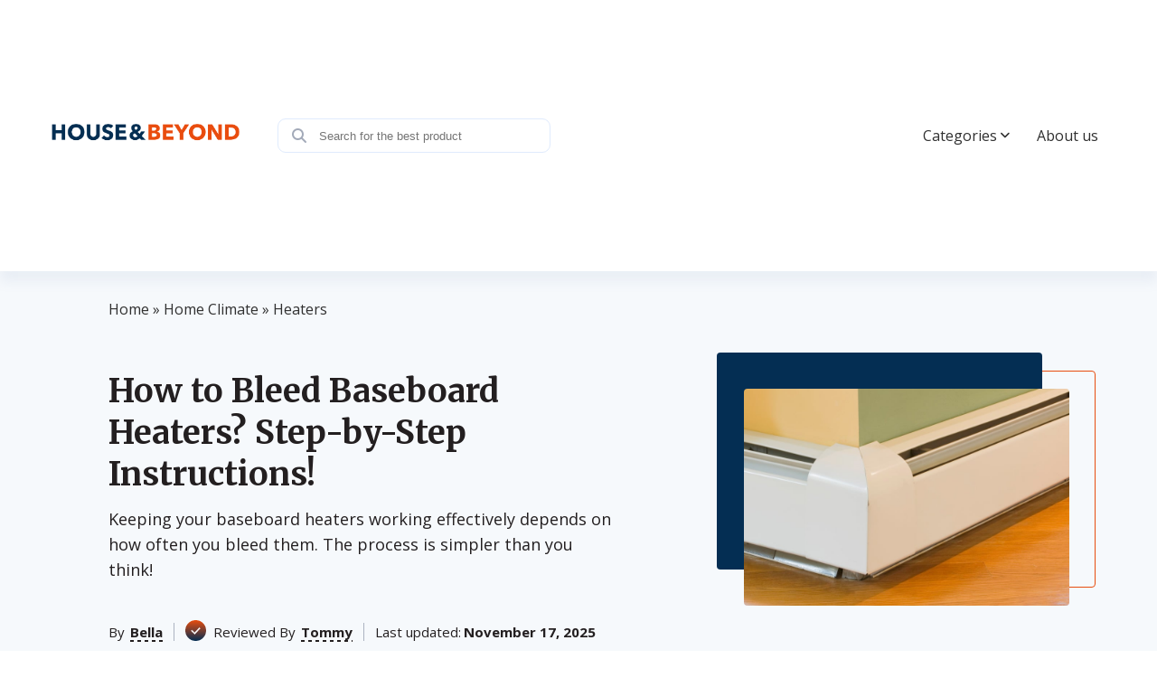

--- FILE ---
content_type: text/html; charset=UTF-8
request_url: https://houseandbeyond.org/how-to-bleed-baseboard-heaters/
body_size: 23822
content:
<!doctype html>
<html lang="en-US" prefix="og: https://ogp.me/ns#" >
<head><meta charset="UTF-8" /><script>if(navigator.userAgent.match(/MSIE|Internet Explorer/i)||navigator.userAgent.match(/Trident\/7\..*?rv:11/i)){var href=document.location.href;if(!href.match(/[?&]nowprocket/)){if(href.indexOf("?")==-1){if(href.indexOf("#")==-1){document.location.href=href+"?nowprocket=1"}else{document.location.href=href.replace("#","?nowprocket=1#")}}else{if(href.indexOf("#")==-1){document.location.href=href+"&nowprocket=1"}else{document.location.href=href.replace("#","&nowprocket=1#")}}}}</script><script>class RocketLazyLoadScripts{constructor(){this.triggerEvents=["keydown","mousedown","mousemove","touchmove","touchstart","touchend","wheel"],this.userEventHandler=this._triggerListener.bind(this),this.touchStartHandler=this._onTouchStart.bind(this),this.touchMoveHandler=this._onTouchMove.bind(this),this.touchEndHandler=this._onTouchEnd.bind(this),this.clickHandler=this._onClick.bind(this),this.interceptedClicks=[],window.addEventListener("pageshow",(e=>{this.persisted=e.persisted})),window.addEventListener("DOMContentLoaded",(()=>{this._preconnect3rdParties()})),this.delayedScripts={normal:[],async:[],defer:[]},this.allJQueries=[]}_addUserInteractionListener(e){document.hidden?e._triggerListener():(this.triggerEvents.forEach((t=>window.addEventListener(t,e.userEventHandler,{passive:!0}))),window.addEventListener("touchstart",e.touchStartHandler,{passive:!0}),window.addEventListener("mousedown",e.touchStartHandler),document.addEventListener("visibilitychange",e.userEventHandler))}_removeUserInteractionListener(){this.triggerEvents.forEach((e=>window.removeEventListener(e,this.userEventHandler,{passive:!0}))),document.removeEventListener("visibilitychange",this.userEventHandler)}_onTouchStart(e){"HTML"!==e.target.tagName&&(window.addEventListener("touchend",this.touchEndHandler),window.addEventListener("mouseup",this.touchEndHandler),window.addEventListener("touchmove",this.touchMoveHandler,{passive:!0}),window.addEventListener("mousemove",this.touchMoveHandler),e.target.addEventListener("click",this.clickHandler),this._renameDOMAttribute(e.target,"onclick","rocket-onclick"))}_onTouchMove(e){window.removeEventListener("touchend",this.touchEndHandler),window.removeEventListener("mouseup",this.touchEndHandler),window.removeEventListener("touchmove",this.touchMoveHandler,{passive:!0}),window.removeEventListener("mousemove",this.touchMoveHandler),e.target.removeEventListener("click",this.clickHandler),this._renameDOMAttribute(e.target,"rocket-onclick","onclick")}_onTouchEnd(e){window.removeEventListener("touchend",this.touchEndHandler),window.removeEventListener("mouseup",this.touchEndHandler),window.removeEventListener("touchmove",this.touchMoveHandler,{passive:!0}),window.removeEventListener("mousemove",this.touchMoveHandler)}_onClick(e){e.target.removeEventListener("click",this.clickHandler),this._renameDOMAttribute(e.target,"rocket-onclick","onclick"),this.interceptedClicks.push(e),e.preventDefault(),e.stopPropagation(),e.stopImmediatePropagation()}_replayClicks(){window.removeEventListener("touchstart",this.touchStartHandler,{passive:!0}),window.removeEventListener("mousedown",this.touchStartHandler),this.interceptedClicks.forEach((e=>{e.target.dispatchEvent(new MouseEvent("click",{view:e.view,bubbles:!0,cancelable:!0}))}))}_renameDOMAttribute(e,t,n){e.hasAttribute&&e.hasAttribute(t)&&(event.target.setAttribute(n,event.target.getAttribute(t)),event.target.removeAttribute(t))}_triggerListener(){this._removeUserInteractionListener(this),"loading"===document.readyState?document.addEventListener("DOMContentLoaded",this._loadEverythingNow.bind(this)):this._loadEverythingNow()}_preconnect3rdParties(){let e=[];document.querySelectorAll("script[type=rocketlazyloadscript]").forEach((t=>{if(t.hasAttribute("src")){const n=new URL(t.src).origin;n!==location.origin&&e.push({src:n,crossOrigin:t.crossOrigin||"module"===t.getAttribute("data-rocket-type")})}})),e=[...new Map(e.map((e=>[JSON.stringify(e),e]))).values()],this._batchInjectResourceHints(e,"preconnect")}async _loadEverythingNow(){this.lastBreath=Date.now(),this._delayEventListeners(),this._delayJQueryReady(this),this._handleDocumentWrite(),this._registerAllDelayedScripts(),this._preloadAllScripts(),await this._loadScriptsFromList(this.delayedScripts.normal),await this._loadScriptsFromList(this.delayedScripts.defer),await this._loadScriptsFromList(this.delayedScripts.async);try{await this._triggerDOMContentLoaded(),await this._triggerWindowLoad()}catch(e){}window.dispatchEvent(new Event("rocket-allScriptsLoaded")),this._replayClicks()}_registerAllDelayedScripts(){document.querySelectorAll("script[type=rocketlazyloadscript]").forEach((e=>{e.hasAttribute("src")?e.hasAttribute("async")&&!1!==e.async?this.delayedScripts.async.push(e):e.hasAttribute("defer")&&!1!==e.defer||"module"===e.getAttribute("data-rocket-type")?this.delayedScripts.defer.push(e):this.delayedScripts.normal.push(e):this.delayedScripts.normal.push(e)}))}async _transformScript(e){return await this._littleBreath(),new Promise((t=>{const n=document.createElement("script");[...e.attributes].forEach((e=>{let t=e.nodeName;"type"!==t&&("data-rocket-type"===t&&(t="type"),n.setAttribute(t,e.nodeValue))})),e.hasAttribute("src")?(n.addEventListener("load",t),n.addEventListener("error",t)):(n.text=e.text,t());try{e.parentNode.replaceChild(n,e)}catch(e){t()}}))}async _loadScriptsFromList(e){const t=e.shift();return t?(await this._transformScript(t),this._loadScriptsFromList(e)):Promise.resolve()}_preloadAllScripts(){this._batchInjectResourceHints([...this.delayedScripts.normal,...this.delayedScripts.defer,...this.delayedScripts.async],"preload")}_batchInjectResourceHints(e,t){var n=document.createDocumentFragment();e.forEach((e=>{if(e.src){const i=document.createElement("link");i.href=e.src,i.rel=t,"preconnect"!==t&&(i.as="script"),e.getAttribute&&"module"===e.getAttribute("data-rocket-type")&&(i.crossOrigin=!0),e.crossOrigin&&(i.crossOrigin=e.crossOrigin),n.appendChild(i)}})),document.head.appendChild(n)}_delayEventListeners(){let e={};function t(t,n){!function(t){function n(n){return e[t].eventsToRewrite.indexOf(n)>=0?"rocket-"+n:n}e[t]||(e[t]={originalFunctions:{add:t.addEventListener,remove:t.removeEventListener},eventsToRewrite:[]},t.addEventListener=function(){arguments[0]=n(arguments[0]),e[t].originalFunctions.add.apply(t,arguments)},t.removeEventListener=function(){arguments[0]=n(arguments[0]),e[t].originalFunctions.remove.apply(t,arguments)})}(t),e[t].eventsToRewrite.push(n)}function n(e,t){let n=e[t];Object.defineProperty(e,t,{get:()=>n||function(){},set(i){e["rocket"+t]=n=i}})}t(document,"DOMContentLoaded"),t(window,"DOMContentLoaded"),t(window,"load"),t(window,"pageshow"),t(document,"readystatechange"),n(document,"onreadystatechange"),n(window,"onload"),n(window,"onpageshow")}_delayJQueryReady(e){let t=window.jQuery;Object.defineProperty(window,"jQuery",{get:()=>t,set(n){if(n&&n.fn&&!e.allJQueries.includes(n)){n.fn.ready=n.fn.init.prototype.ready=function(t){e.domReadyFired?t.bind(document)(n):document.addEventListener("rocket-DOMContentLoaded",(()=>t.bind(document)(n)))};const t=n.fn.on;n.fn.on=n.fn.init.prototype.on=function(){if(this[0]===window){function e(e){return e.split(" ").map((e=>"load"===e||0===e.indexOf("load.")?"rocket-jquery-load":e)).join(" ")}"string"==typeof arguments[0]||arguments[0]instanceof String?arguments[0]=e(arguments[0]):"object"==typeof arguments[0]&&Object.keys(arguments[0]).forEach((t=>{delete Object.assign(arguments[0],{[e(t)]:arguments[0][t]})[t]}))}return t.apply(this,arguments),this},e.allJQueries.push(n)}t=n}})}async _triggerDOMContentLoaded(){this.domReadyFired=!0,await this._littleBreath(),document.dispatchEvent(new Event("rocket-DOMContentLoaded")),await this._littleBreath(),window.dispatchEvent(new Event("rocket-DOMContentLoaded")),await this._littleBreath(),document.dispatchEvent(new Event("rocket-readystatechange")),await this._littleBreath(),document.rocketonreadystatechange&&document.rocketonreadystatechange()}async _triggerWindowLoad(){await this._littleBreath(),window.dispatchEvent(new Event("rocket-load")),await this._littleBreath(),window.rocketonload&&window.rocketonload(),await this._littleBreath(),this.allJQueries.forEach((e=>e(window).trigger("rocket-jquery-load"))),await this._littleBreath();const e=new Event("rocket-pageshow");e.persisted=this.persisted,window.dispatchEvent(e),await this._littleBreath(),window.rocketonpageshow&&window.rocketonpageshow({persisted:this.persisted})}_handleDocumentWrite(){const e=new Map;document.write=document.writeln=function(t){const n=document.currentScript,i=document.createRange(),r=n.parentElement;let o=e.get(n);void 0===o&&(o=n.nextSibling,e.set(n,o));const s=document.createDocumentFragment();i.setStart(s,0),s.appendChild(i.createContextualFragment(t)),r.insertBefore(s,o)}}async _littleBreath(){Date.now()-this.lastBreath>45&&(await this._requestAnimFrame(),this.lastBreath=Date.now())}async _requestAnimFrame(){return document.hidden?new Promise((e=>setTimeout(e))):new Promise((e=>requestAnimationFrame(e)))}static run(){const e=new RocketLazyLoadScripts;e._addUserInteractionListener(e)}}RocketLazyLoadScripts.run();</script>
	
	<meta name="viewport" content="width=device-width, initial-scale=1" />
            <link rel="preconnect" href="https://fonts.gstatic.com">
        
        
        <style>:root{--color-primary:#E84D0E;--color-secondary:#042E53;--pads-color-tertiary: #ffffff;}</style>		<style>img:is([sizes="auto" i], [sizes^="auto," i]) { contain-intrinsic-size: 3000px 1500px }</style>
	
<!-- Search Engine Optimization by Rank Math - https://rankmath.com/ -->
<title>How to Bleed Baseboard Heaters: Here&#039;s the Answer</title><link rel="preload" as="style" href="https://fonts.googleapis.com/css2?family=Open+Sans:wght@300;400;600;700&#038;family=Merriweather:wght@700&#038;display=swap" /><link rel="stylesheet" href="https://fonts.googleapis.com/css2?family=Open+Sans:wght@300;400;600;700&#038;family=Merriweather:wght@700&#038;display=swap" media="print" onload="this.media='all'" /><noscript><link rel="stylesheet" href="https://fonts.googleapis.com/css2?family=Open+Sans:wght@300;400;600;700&#038;family=Merriweather:wght@700&#038;display=swap" /></noscript>
<meta name="description" content="Baseboard heaters need regular maintenance to function properly! Read our article to learn how to bleed them!"/>
<meta name="robots" content="follow, index, max-snippet:-1, max-video-preview:-1, max-image-preview:large"/>
<link rel="canonical" href="https://houseandbeyond.org/how-to-bleed-baseboard-heaters/" />
<meta property="og:locale" content="en_US" />
<meta property="og:type" content="article" />
<meta property="og:title" content="How to Bleed Baseboard Heaters: Here&#039;s the Answer" />
<meta property="og:description" content="Baseboard heaters need regular maintenance to function properly! Read our article to learn how to bleed them!" />
<meta property="og:url" content="https://houseandbeyond.org/how-to-bleed-baseboard-heaters/" />
<meta property="article:tag" content="i" />
<meta property="article:section" content="Heaters" />
<meta property="og:image" content="https://houseandbeyond.org/wp-content/uploads/2021/10/How-to-Bleed-Baseboard-Heaters.jpg" />
<meta property="og:image:secure_url" content="https://houseandbeyond.org/wp-content/uploads/2021/10/How-to-Bleed-Baseboard-Heaters.jpg" />
<meta property="og:image:width" content="900" />
<meta property="og:image:height" content="600" />
<meta property="og:image:alt" content="How to Bleed Baseboard Heaters? Step-by-Step Instructions!" />
<meta property="og:image:type" content="image/jpeg" />
<meta property="article:published_time" content="2025-11-17T10:43:00-05:00" />
<meta name="twitter:card" content="summary_large_image" />
<meta name="twitter:title" content="How to Bleed Baseboard Heaters: Here&#039;s the Answer" />
<meta name="twitter:description" content="Baseboard heaters need regular maintenance to function properly! Read our article to learn how to bleed them!" />
<meta name="twitter:image" content="https://houseandbeyond.org/wp-content/uploads/2021/10/How-to-Bleed-Baseboard-Heaters.jpg" />
<script type="application/ld+json" class="rank-math-schema">{"@context":"https://schema.org","@graph":[{"@type":"Organization","@id":"https://houseandbeyond.org/#organization","name":"Bella","logo":{"@type":"ImageObject","@id":"https://houseandbeyond.org/#logo","url":"https://houseandbeyond.org/wp-content/uploads/2021/09/hab-logo.png","contentUrl":"https://houseandbeyond.org/wp-content/uploads/2021/09/hab-logo.png","inLanguage":"en-US"},"jobTitle":"Writer","sameAs":["mailto:info@houseandbeyond.org?subject=Message for Bella"]},{"@type":"WebSite","@id":"https://houseandbeyond.org/#website","url":"https://houseandbeyond.org","publisher":{"@id":"https://houseandbeyond.org/#organization"},"inLanguage":"en-US"},{"@type":"ImageObject","@id":"https://houseandbeyond.org/wp-content/uploads/2021/10/How-to-Bleed-Baseboard-Heaters.jpg","url":"https://houseandbeyond.org/wp-content/uploads/2021/10/How-to-Bleed-Baseboard-Heaters.jpg","width":"900","height":"600","inLanguage":"en-US"},{"@type":"BreadcrumbList","@id":"https://houseandbeyond.org/how-to-bleed-baseboard-heaters/#breadcrumb","itemListElement":[{"@type":"ListItem","position":"1","item":{"@id":"https://houseandbeyond.org","name":"Home"}},{"@type":"ListItem","position":"2","item":{"@id":"https://houseandbeyond.org/home-climate/","name":"Home Climate"}},{"@type":"ListItem","position":"3","item":{"@id":"https://houseandbeyond.org/home-climate/heaters/","name":"Heaters"}},{"@type":"ListItem","position":"4","item":{"@id":"https://houseandbeyond.org/how-to-bleed-baseboard-heaters/","name":"How to Bleed Baseboard Heaters? Step-by-Step Instructions!"}}]},{"@type":"WebPage","@id":"https://houseandbeyond.org/how-to-bleed-baseboard-heaters/#webpage","url":"https://houseandbeyond.org/how-to-bleed-baseboard-heaters/","name":"How to Bleed Baseboard Heaters: Here&#039;s the Answer","datePublished":"2025-11-17T10:43:00-05:00","dateModified":"2025-11-17T10:43:00-05:00","isPartOf":{"@id":"https://houseandbeyond.org/#website"},"primaryImageOfPage":{"@id":"https://houseandbeyond.org/wp-content/uploads/2021/10/How-to-Bleed-Baseboard-Heaters.jpg"},"inLanguage":"en-US","breadcrumb":{"@id":"https://houseandbeyond.org/how-to-bleed-baseboard-heaters/#breadcrumb"}},{"@id":"https://houseandbeyond.org/#person","name":"Bella","url":"https://houseandbeyond.org/authors/bella/"},{"@type":"BlogPosting","headline":"How to Bleed Baseboard Heaters: Here&#039;s the Answer","datePublished":"2025-11-17T10:43:00-05:00","dateModified":"2025-11-17T10:43:00-05:00","articleSection":"Heaters","author":{"@id":"https://houseandbeyond.org/#person","name":"Bella","url":"https://houseandbeyond.org/authors/bella/"},"publisher":{"@id":"https://houseandbeyond.org/#organization"},"description":"Baseboard heaters need regular maintenance to function properly! Read our article to learn how to bleed them!","name":"How to Bleed Baseboard Heaters: Here&#039;s the Answer","@id":"https://houseandbeyond.org/how-to-bleed-baseboard-heaters/#richSnippet","isPartOf":{"@id":"https://houseandbeyond.org/how-to-bleed-baseboard-heaters/#webpage"},"image":{"@id":"https://houseandbeyond.org/wp-content/uploads/2021/10/How-to-Bleed-Baseboard-Heaters.jpg"},"inLanguage":"en-US","mainEntityOfPage":{"@id":"https://houseandbeyond.org/how-to-bleed-baseboard-heaters/#webpage"}}]}</script>
<!-- /Rank Math WordPress SEO plugin -->

<link rel='stylesheet' id='wp-block-library-css' href='https://houseandbeyond.org/wp-includes/css/dist/block-library/style.min.css?ver=6.7.4' media='all' />
<style id='affiai-box-style-inline-css'>


</style>
<style id='classic-theme-styles-inline-css'>
/*! This file is auto-generated */
.wp-block-button__link{color:#fff;background-color:#32373c;border-radius:9999px;box-shadow:none;text-decoration:none;padding:calc(.667em + 2px) calc(1.333em + 2px);font-size:1.125em}.wp-block-file__button{background:#32373c;color:#fff;text-decoration:none}
</style>
<style id='global-styles-inline-css'>
:root{--wp--preset--aspect-ratio--square: 1;--wp--preset--aspect-ratio--4-3: 4/3;--wp--preset--aspect-ratio--3-4: 3/4;--wp--preset--aspect-ratio--3-2: 3/2;--wp--preset--aspect-ratio--2-3: 2/3;--wp--preset--aspect-ratio--16-9: 16/9;--wp--preset--aspect-ratio--9-16: 9/16;--wp--preset--color--black: #000000;--wp--preset--color--cyan-bluish-gray: #abb8c3;--wp--preset--color--white: #ffffff;--wp--preset--color--pale-pink: #f78da7;--wp--preset--color--vivid-red: #cf2e2e;--wp--preset--color--luminous-vivid-orange: #ff6900;--wp--preset--color--luminous-vivid-amber: #fcb900;--wp--preset--color--light-green-cyan: #7bdcb5;--wp--preset--color--vivid-green-cyan: #00d084;--wp--preset--color--pale-cyan-blue: #8ed1fc;--wp--preset--color--vivid-cyan-blue: #0693e3;--wp--preset--color--vivid-purple: #9b51e0;--wp--preset--gradient--vivid-cyan-blue-to-vivid-purple: linear-gradient(135deg,rgba(6,147,227,1) 0%,rgb(155,81,224) 100%);--wp--preset--gradient--light-green-cyan-to-vivid-green-cyan: linear-gradient(135deg,rgb(122,220,180) 0%,rgb(0,208,130) 100%);--wp--preset--gradient--luminous-vivid-amber-to-luminous-vivid-orange: linear-gradient(135deg,rgba(252,185,0,1) 0%,rgba(255,105,0,1) 100%);--wp--preset--gradient--luminous-vivid-orange-to-vivid-red: linear-gradient(135deg,rgba(255,105,0,1) 0%,rgb(207,46,46) 100%);--wp--preset--gradient--very-light-gray-to-cyan-bluish-gray: linear-gradient(135deg,rgb(238,238,238) 0%,rgb(169,184,195) 100%);--wp--preset--gradient--cool-to-warm-spectrum: linear-gradient(135deg,rgb(74,234,220) 0%,rgb(151,120,209) 20%,rgb(207,42,186) 40%,rgb(238,44,130) 60%,rgb(251,105,98) 80%,rgb(254,248,76) 100%);--wp--preset--gradient--blush-light-purple: linear-gradient(135deg,rgb(255,206,236) 0%,rgb(152,150,240) 100%);--wp--preset--gradient--blush-bordeaux: linear-gradient(135deg,rgb(254,205,165) 0%,rgb(254,45,45) 50%,rgb(107,0,62) 100%);--wp--preset--gradient--luminous-dusk: linear-gradient(135deg,rgb(255,203,112) 0%,rgb(199,81,192) 50%,rgb(65,88,208) 100%);--wp--preset--gradient--pale-ocean: linear-gradient(135deg,rgb(255,245,203) 0%,rgb(182,227,212) 50%,rgb(51,167,181) 100%);--wp--preset--gradient--electric-grass: linear-gradient(135deg,rgb(202,248,128) 0%,rgb(113,206,126) 100%);--wp--preset--gradient--midnight: linear-gradient(135deg,rgb(2,3,129) 0%,rgb(40,116,252) 100%);--wp--preset--font-size--small: 13px;--wp--preset--font-size--medium: 20px;--wp--preset--font-size--large: 36px;--wp--preset--font-size--x-large: 42px;--wp--preset--spacing--20: 0.44rem;--wp--preset--spacing--30: 0.67rem;--wp--preset--spacing--40: 1rem;--wp--preset--spacing--50: 1.5rem;--wp--preset--spacing--60: 2.25rem;--wp--preset--spacing--70: 3.38rem;--wp--preset--spacing--80: 5.06rem;--wp--preset--shadow--natural: 6px 6px 9px rgba(0, 0, 0, 0.2);--wp--preset--shadow--deep: 12px 12px 50px rgba(0, 0, 0, 0.4);--wp--preset--shadow--sharp: 6px 6px 0px rgba(0, 0, 0, 0.2);--wp--preset--shadow--outlined: 6px 6px 0px -3px rgba(255, 255, 255, 1), 6px 6px rgba(0, 0, 0, 1);--wp--preset--shadow--crisp: 6px 6px 0px rgba(0, 0, 0, 1);}:where(.is-layout-flex){gap: 0.5em;}:where(.is-layout-grid){gap: 0.5em;}body .is-layout-flex{display: flex;}.is-layout-flex{flex-wrap: wrap;align-items: center;}.is-layout-flex > :is(*, div){margin: 0;}body .is-layout-grid{display: grid;}.is-layout-grid > :is(*, div){margin: 0;}:where(.wp-block-columns.is-layout-flex){gap: 2em;}:where(.wp-block-columns.is-layout-grid){gap: 2em;}:where(.wp-block-post-template.is-layout-flex){gap: 1.25em;}:where(.wp-block-post-template.is-layout-grid){gap: 1.25em;}.has-black-color{color: var(--wp--preset--color--black) !important;}.has-cyan-bluish-gray-color{color: var(--wp--preset--color--cyan-bluish-gray) !important;}.has-white-color{color: var(--wp--preset--color--white) !important;}.has-pale-pink-color{color: var(--wp--preset--color--pale-pink) !important;}.has-vivid-red-color{color: var(--wp--preset--color--vivid-red) !important;}.has-luminous-vivid-orange-color{color: var(--wp--preset--color--luminous-vivid-orange) !important;}.has-luminous-vivid-amber-color{color: var(--wp--preset--color--luminous-vivid-amber) !important;}.has-light-green-cyan-color{color: var(--wp--preset--color--light-green-cyan) !important;}.has-vivid-green-cyan-color{color: var(--wp--preset--color--vivid-green-cyan) !important;}.has-pale-cyan-blue-color{color: var(--wp--preset--color--pale-cyan-blue) !important;}.has-vivid-cyan-blue-color{color: var(--wp--preset--color--vivid-cyan-blue) !important;}.has-vivid-purple-color{color: var(--wp--preset--color--vivid-purple) !important;}.has-black-background-color{background-color: var(--wp--preset--color--black) !important;}.has-cyan-bluish-gray-background-color{background-color: var(--wp--preset--color--cyan-bluish-gray) !important;}.has-white-background-color{background-color: var(--wp--preset--color--white) !important;}.has-pale-pink-background-color{background-color: var(--wp--preset--color--pale-pink) !important;}.has-vivid-red-background-color{background-color: var(--wp--preset--color--vivid-red) !important;}.has-luminous-vivid-orange-background-color{background-color: var(--wp--preset--color--luminous-vivid-orange) !important;}.has-luminous-vivid-amber-background-color{background-color: var(--wp--preset--color--luminous-vivid-amber) !important;}.has-light-green-cyan-background-color{background-color: var(--wp--preset--color--light-green-cyan) !important;}.has-vivid-green-cyan-background-color{background-color: var(--wp--preset--color--vivid-green-cyan) !important;}.has-pale-cyan-blue-background-color{background-color: var(--wp--preset--color--pale-cyan-blue) !important;}.has-vivid-cyan-blue-background-color{background-color: var(--wp--preset--color--vivid-cyan-blue) !important;}.has-vivid-purple-background-color{background-color: var(--wp--preset--color--vivid-purple) !important;}.has-black-border-color{border-color: var(--wp--preset--color--black) !important;}.has-cyan-bluish-gray-border-color{border-color: var(--wp--preset--color--cyan-bluish-gray) !important;}.has-white-border-color{border-color: var(--wp--preset--color--white) !important;}.has-pale-pink-border-color{border-color: var(--wp--preset--color--pale-pink) !important;}.has-vivid-red-border-color{border-color: var(--wp--preset--color--vivid-red) !important;}.has-luminous-vivid-orange-border-color{border-color: var(--wp--preset--color--luminous-vivid-orange) !important;}.has-luminous-vivid-amber-border-color{border-color: var(--wp--preset--color--luminous-vivid-amber) !important;}.has-light-green-cyan-border-color{border-color: var(--wp--preset--color--light-green-cyan) !important;}.has-vivid-green-cyan-border-color{border-color: var(--wp--preset--color--vivid-green-cyan) !important;}.has-pale-cyan-blue-border-color{border-color: var(--wp--preset--color--pale-cyan-blue) !important;}.has-vivid-cyan-blue-border-color{border-color: var(--wp--preset--color--vivid-cyan-blue) !important;}.has-vivid-purple-border-color{border-color: var(--wp--preset--color--vivid-purple) !important;}.has-vivid-cyan-blue-to-vivid-purple-gradient-background{background: var(--wp--preset--gradient--vivid-cyan-blue-to-vivid-purple) !important;}.has-light-green-cyan-to-vivid-green-cyan-gradient-background{background: var(--wp--preset--gradient--light-green-cyan-to-vivid-green-cyan) !important;}.has-luminous-vivid-amber-to-luminous-vivid-orange-gradient-background{background: var(--wp--preset--gradient--luminous-vivid-amber-to-luminous-vivid-orange) !important;}.has-luminous-vivid-orange-to-vivid-red-gradient-background{background: var(--wp--preset--gradient--luminous-vivid-orange-to-vivid-red) !important;}.has-very-light-gray-to-cyan-bluish-gray-gradient-background{background: var(--wp--preset--gradient--very-light-gray-to-cyan-bluish-gray) !important;}.has-cool-to-warm-spectrum-gradient-background{background: var(--wp--preset--gradient--cool-to-warm-spectrum) !important;}.has-blush-light-purple-gradient-background{background: var(--wp--preset--gradient--blush-light-purple) !important;}.has-blush-bordeaux-gradient-background{background: var(--wp--preset--gradient--blush-bordeaux) !important;}.has-luminous-dusk-gradient-background{background: var(--wp--preset--gradient--luminous-dusk) !important;}.has-pale-ocean-gradient-background{background: var(--wp--preset--gradient--pale-ocean) !important;}.has-electric-grass-gradient-background{background: var(--wp--preset--gradient--electric-grass) !important;}.has-midnight-gradient-background{background: var(--wp--preset--gradient--midnight) !important;}.has-small-font-size{font-size: var(--wp--preset--font-size--small) !important;}.has-medium-font-size{font-size: var(--wp--preset--font-size--medium) !important;}.has-large-font-size{font-size: var(--wp--preset--font-size--large) !important;}.has-x-large-font-size{font-size: var(--wp--preset--font-size--x-large) !important;}
:where(.wp-block-post-template.is-layout-flex){gap: 1.25em;}:where(.wp-block-post-template.is-layout-grid){gap: 1.25em;}
:where(.wp-block-columns.is-layout-flex){gap: 2em;}:where(.wp-block-columns.is-layout-grid){gap: 2em;}
:root :where(.wp-block-pullquote){font-size: 1.5em;line-height: 1.6;}
</style>
<link data-minify="1" rel='stylesheet' id='afxshop-css' href='https://houseandbeyond.org/wp-content/cache/min/1/wp-content/plugins/affiai/css/style.css?ver=1764240359' media='all' />
<style id='afxshop-inline-css'>
.icon-rank i {color:#ea5016;text-shadow: 1px 1px 1px #ccc}
.afxshop .afxshop-button, .btnafx, .afxshop-small .afxshop-price, .afx_arrow_next, .afx_arrow_prev {background-color:#ea5016 !important}
.afxshop .afx-border .afxshop-button, .afx-border .btnafx, .afxshop-small .afx-border .afxshop-price {background-color:transparent !important; color:#ea5016 !important; border:2px solid #ea5016; }.afxshop-small .afx-border .afxshop-price, .afxshop .afx-border .afxshop-button, .afx-border a.btnafx { text-shadow: none; }
.afxshop .afxshop-autodescr {overflow: hidden; text-overflow: ellipsis; display: -webkit-box; -webkit-line-clamp: 4; -webkit-box-orient: vertical;}
.afxshop .afxshop-discount, .afxshop .afxshop-old-price, .afxshop .afxshop-date {display:none;}
.afxshop-grid .afxshop-item {flex: 1 0 calc(33% - 1em)}
.afxshop-date span::before, .mtn_content span::before { content : "Price updated on "; }
</style>
<link data-minify="1" rel='stylesheet' id='dl-menuv11-style-css' href='https://houseandbeyond.org/wp-content/cache/min/1/wp-content/plugins/dl-common/src/PublicAssets/Menu/v11/css/menu_v11.css?ver=1764240359' media='all' />
<link data-minify="1" rel='stylesheet' id='dl-cards-style-css' href='https://houseandbeyond.org/wp-content/cache/min/1/wp-content/plugins/dl-common/src/PublicAssets/Products/Cards/css/cards_v1.css?ver=1764240359' media='all' />
<link data-minify="1" rel='stylesheet' id='dl-grid-style-css' href='https://houseandbeyond.org/wp-content/cache/min/1/wp-content/plugins/dl-common/src/PublicAssets/css/grids.css?ver=1764240359' media='all' />
<link data-minify="1" rel='stylesheet' id='dl-common-style-css' href='https://houseandbeyond.org/wp-content/cache/min/1/wp-content/plugins/dl-common/src/PublicAssets/css/common.css?ver=1764240359' media='all' />
<link data-minify="1" rel='stylesheet' id='theme-style-css' href='https://houseandbeyond.org/wp-content/cache/min/1/wp-content/themes/template/style.css?ver=1764240359' media='all' />
<link data-minify="1" rel='stylesheet' id='common-style-css' href='https://houseandbeyond.org/wp-content/cache/min/1/wp-content/themes/template/assets/css/template.css?ver=1764240359' media='all' />
<style id='rocket-lazyload-inline-css'>
.rll-youtube-player{position:relative;padding-bottom:56.23%;height:0;overflow:hidden;max-width:100%;}.rll-youtube-player:focus-within{outline: 2px solid currentColor;outline-offset: 5px;}.rll-youtube-player iframe{position:absolute;top:0;left:0;width:100%;height:100%;z-index:100;background:0 0}.rll-youtube-player img{bottom:0;display:block;left:0;margin:auto;max-width:100%;width:100%;position:absolute;right:0;top:0;border:none;height:auto;-webkit-transition:.4s all;-moz-transition:.4s all;transition:.4s all}.rll-youtube-player img:hover{-webkit-filter:brightness(75%)}.rll-youtube-player .play{height:100%;width:100%;left:0;top:0;position:absolute;background:url(https://houseandbeyond.org/wp-content/plugins/wp-rocket/assets/img/youtube.png) no-repeat center;background-color: transparent !important;cursor:pointer;border:none;}
</style>
<script type="rocketlazyloadscript" src="https://houseandbeyond.org/wp-includes/js/jquery/jquery.min.js?ver=3.7.1" id="jquery-core-js"></script>
<script type="rocketlazyloadscript" src="https://houseandbeyond.org/wp-includes/js/jquery/jquery-migrate.min.js?ver=3.4.1" id="jquery-migrate-js"></script>
<script type="rocketlazyloadscript" data-minify="1" src="https://houseandbeyond.org/wp-content/cache/min/1/wp-content/plugins/dl-common/src/PublicAssets/Menu/v11/js/menu_v11.js?ver=1764240359" id="dl-menuv11-script-js"></script>
<script id="dl-grids-reworked-script-js-extra">
var dl_rw_script = {"ajax_url":"https:\/\/houseandbeyond.org\/wp-admin\/admin-ajax.php","home_url":"https:\/\/houseandbeyond.org","plugin_url":"https:\/\/houseandbeyond.org\/wp-content\/plugins\/dl-common\/"};
</script>
<script type="rocketlazyloadscript" data-minify="1" src="https://houseandbeyond.org/wp-content/cache/min/1/wp-content/plugins/dl-common/src/PublicAssets/js/grids-reworked.js?ver=1764240359" id="dl-grids-reworked-script-js"></script>
<script id="dl-common-script-js-extra">
var dl_cm_script = {"ajax_url":"https:\/\/houseandbeyond.org\/wp-admin\/admin-ajax.php","home_url":"https:\/\/houseandbeyond.org"};
</script>
<script type="rocketlazyloadscript" data-minify="1" src="https://houseandbeyond.org/wp-content/cache/min/1/wp-content/plugins/dl-common/src/PublicAssets/js/common.js?ver=1764240359" id="dl-common-script-js"></script>
<script id="dl-ads-script-js-extra">
var dl_ads_script = {"ajax_url":"https:\/\/houseandbeyond.org\/wp-admin\/admin-ajax.php","rest_url":"https:\/\/houseandbeyond.org\/wp-json\/","post_id":"94100"};
</script>
<script type="rocketlazyloadscript" data-minify="1" src="https://houseandbeyond.org/wp-content/cache/min/1/wp-content/plugins/dl-region-ads/src/PublicAssets/js/common.js?ver=1764240359" id="dl-ads-script-js"></script>
<script type="rocketlazyloadscript" data-minify="1" src="https://houseandbeyond.org/wp-content/cache/min/1/snippet.min.js?ver=1764240359" id="genius-script-js"></script>
<script type="rocketlazyloadscript" src="https://houseandbeyond.org/wp-content/plugins/dl-tag-center/src/PublicAssets/vendor/sourcebuster.min.js?ver=1.0.1" id="sourcebuster-script-js"></script>
<script id="dl-tag-center-script-js-extra">
var dl_tag_center = {"ajax_url":"https:\/\/houseandbeyond.org\/wp-admin\/admin-ajax.php","rest_url":"https:\/\/houseandbeyond.org\/wp-json\/","post_id":"94100","default_pp":"1","genius_id":"","replace_countries":"US","genius_countries":"","redirect_country":"-1","is_replace_ca_tag":"1","default_amazon_domain":"amazon.com","default_tag":"habo100-20","default_us_ppc":"haba100-20","replace_404_enabled":"1","tracks":{"us_medium":"","us_medium_tag":"","ca_medium":"","ca_medium_tag":"","post_tracks":{"us_organic":"habo100-20","us_ppc":"haba100-20","ca_organic":"habca100-20","ca_ppc":"habaca100-20"},"not_found_tracks":{"us_organic":-1,"us_ppc":-1,"ca_organic":-1,"ca_ppc":-1}},"is_replace_enabled":"-1","utm_disclaimer":""};
</script>
<script type="rocketlazyloadscript" data-minify="1" src="https://houseandbeyond.org/wp-content/cache/min/1/wp-content/plugins/dl-tag-center/src/PublicAssets/js/dl-tag-center.js?ver=1764240359" id="dl-tag-center-script-js"></script>
<script nowprocket async src="https://pagead2.googlesyndication.com/pagead/js/adsbygoogle.js?client=ca-pub-4945791663521617" crossorigin="anonymous"></script><script type="rocketlazyloadscript" id="google_gtagjs" src="https://www.googletagmanager.com/gtag/js?id=G-YS1KVX0PSY" async></script>
<script type="rocketlazyloadscript" id="google_gtagjs-inline">
window.dataLayer = window.dataLayer || [];function gtag(){dataLayer.push(arguments);}gtag('js', new Date());gtag('config', 'G-YS1KVX0PSY', {} );
</script>
<link rel="icon" href="https://houseandbeyond.org/wp-content/uploads/2021/09/cropped-icon-32x32.png" sizes="32x32" />
<link rel="icon" href="https://houseandbeyond.org/wp-content/uploads/2021/09/cropped-icon-192x192.png" sizes="192x192" />
<link rel="apple-touch-icon" href="https://houseandbeyond.org/wp-content/uploads/2021/09/cropped-icon-180x180.png" />
<meta name="msapplication-TileImage" content="https://houseandbeyond.org/wp-content/uploads/2021/09/cropped-icon-270x270.png" />
<style>.clearfy-cookie { position:fixed; left:0; right:0; bottom:0; padding:12px; color:#555555; background:#ffffff; -webkit-box-shadow:0 0 15px rgba(0,0,0,.2); -moz-box-shadow:0 0 15px rgba(0,0,0,.2); box-shadow:0 0 15px rgba(0,0,0,.2); z-index:9999; font-size: 13px; transition: .3s; }.clearfy-cookie--left { left: 20px; bottom: 20px; right: auto; max-width: 400px; margin-right: 20px; }.clearfy-cookie--right { left: auto; bottom: 20px; right: 20px; max-width: 400px; margin-left: 20px; }.clearfy-cookie.clearfy-cookie-hide { transform: translateY(150%) translateZ(0); opacity: 0; }.clearfy-cookie-container { max-width:1170px; margin:0 auto; text-align:center; }.clearfy-cookie-accept { background:#001ac4; color:#fff; border:0; padding:.4em .8em; margin: 0 .5em; font-size: 13px; cursor: pointer; }.clearfy-cookie-accept:hover,.clearfy-cookie-accept:focus { opacity: .9; }</style><noscript><style id="rocket-lazyload-nojs-css">.rll-youtube-player, [data-lazy-src]{display:none !important;}</style></noscript>    <link data-minify="1" rel="stylesheet" href="https://houseandbeyond.org/wp-content/cache/min/1/ajax/libs/font-awesome/6.7.1/css/all.min.css?ver=1764240359" crossorigin="anonymous" referrerpolicy="no-referrer" />
</head>

<body data-rsssl=1 class="post-template-default single single-post postid-94100 single-format-standard wp-custom-logo post-regular_info">

<!-- HEADER START -->
        <header class="eeb39dde">
            <div class="c67d3fa3c">
                                <div class="h220851f6">
                    <a href="https://houseandbeyond.org/">
                        <img src="data:image/svg+xml,%3Csvg%20xmlns='http://www.w3.org/2000/svg'%20viewBox='0%200%200%200'%3E%3C/svg%3E" data-lazy-src="https://houseandbeyond.org/wp-content/uploads/2021/09/hab-logo.png" /><noscript><img src="https://houseandbeyond.org/wp-content/uploads/2021/09/hab-logo.png" /></noscript>
                    </a>
                </div>
                
                <div class="a00152c4">
                    <svg
                            class="p8a29e2d2 df3e8a8b"
                            width="24"
                            height="24"
                            viewBox="0 0 24 24"
                            xmlns="http://www.w3.org/2000/svg"
                    >
                        <rect x="3" y="5" width="18" height="2" rx="0.4"></rect>
                        <rect x="3" y="11" width="18" height="2" rx="0.4"></rect>
                        <rect x="3" y="17" width="18" height="2" rx="0.4"></rect>
                    </svg>
                    <svg class="active" width="24" height="24" viewBox="0 0 24 24" xmlns="http://www.w3.org/2000/svg">
                        <rect
                                width="20.3644"
                                height="2.26271"
                                rx="0.4"
                                transform="matrix(-0.707096 -0.707118 -0.707096 0.707118 20 18.4)"
                        ></rect>
                        <rect
                                width="20.3644"
                                height="2.26271"
                                rx="0.4"
                                transform="matrix(0.707096 -0.707118 0.707096 0.707118 4 18.4)"
                        ></rect>
                    </svg>
                </div>

                <div class="h6f38412c">
                    <form method="get" action="https://houseandbeyond.org/">
                        <input type="text" name="s" autocomplete="off" data-posttype="post" class="h683fd875" placeholder="Search for the best product" />
                        <button type="submit" class="h9f825976">
                            <i class="fa fa-search"></i>
                        </button>
                    </form>
                </div>

                <div class="h13ceb2fa">
                    <ul class="h8b20821c">
                                                                                            
                        <li class="h9fdeecb0 h50fa5262 w87439ad5">
                            <a href="#">Categories</a>
                                                            <div class="m3fc7b836">
                                    <svg
                                            class="i8cc70734"
                                            width="13"
                                            height="13"
                                            viewBox="0 0 13 13"
                                            fill="none"
                                            xmlns="http://www.w3.org/2000/svg"
                                    >
                                        <line
                                                x1="6.49991"
                                                y1="1.38245"
                                                x2="6.49991"
                                                y2="11.6177"
                                                stroke="#303030"
                                                stroke-width="1.70588"
                                                stroke-linecap="round"
                                        ></line>
                                        <line
                                                x1="11.6178"
                                                y1="6.5001"
                                                x2="1.38247"
                                                y2="6.5001"
                                                stroke="#303030"
                                                stroke-width="1.70588"
                                                stroke-linecap="round"
                                        ></line>
                                    </svg>
                                    <svg
                                            class="i25112d33"
                                            width="13"
                                            height="3"
                                            viewBox="0 0 13 3"
                                            fill="none"
                                            xmlns="http://www.w3.org/2000/svg"
                                    >
                                        <line
                                                x1="11.6178"
                                                y1="1.50011"
                                                x2="1.38247"
                                                y2="1.50011"
                                                stroke="#303030"
                                                stroke-width="1.70588"
                                                stroke-linecap="round"
                                        ></line>
                                    </svg>
                                </div>

                                <ul class="s39d86582">
                                                                                                            <li class="a01fac7f">
                                                                                    <ul>
                                                        <div class="s622ae41e">
            <a href="https://houseandbeyond.org/bedroom/"><i class="fa fa-bed"></i> Bedroom</a>
            <svg width="6" height="9" viewBox="0 0 6 9" fill="none" xmlns="http://www.w3.org/2000/svg">
                <path
                        d="M1 8L4.4375 4.5625L1 1.125"
                        stroke="#222226"
                        stroke-width="1.5"
                        stroke-linecap="round"
                        stroke-linejoin="round"
                ></path>
            </svg>
        </div>
        
                                                                                                            <li class="fc599489">
            <a href="https://houseandbeyond.org/bedroom/mattresses/">Mattresses</a>
        </li>
                                                                                                                    <li class="fc599489">
            <a href="https://houseandbeyond.org/bedroom/pillows/">Pillows</a>
        </li>
                                                                                                    </ul>
                                                                                    <ul>
                                                        <div class="s622ae41e">
            <a href="https://houseandbeyond.org/bathroom/"><i class="fa fa-tint"></i> Bathroom</a>
            <svg width="6" height="9" viewBox="0 0 6 9" fill="none" xmlns="http://www.w3.org/2000/svg">
                <path
                        d="M1 8L4.4375 4.5625L1 1.125"
                        stroke="#222226"
                        stroke-width="1.5"
                        stroke-linecap="round"
                        stroke-linejoin="round"
                ></path>
            </svg>
        </div>
        
                                                                                                            <li class="fc599489">
            <a href="https://houseandbeyond.org/bathroom/oral-care/">Oral Care</a>
        </li>
                                                                                                                    <li class="fc599489">
            <a href="https://houseandbeyond.org/bathroom/shavers/">Shavers</a>
        </li>
                                                                                                                    <li class="fc599489">
            <a href="https://houseandbeyond.org/bathroom/shower/">Shower</a>
        </li>
                                                                                                                    <li class="fc599489">
            <a href="https://houseandbeyond.org/best-toilets/">Toilets</a>
        </li>
                                                                                                                    <li class="fc599489">
            <a href="https://houseandbeyond.org/bathroom/trimmers/">Trimmers</a>
        </li>
                                                                                                                    <li class="fc599489">
            <a href="https://houseandbeyond.org/bathroom/tubs/">Tubs</a>
        </li>
                                                                                                    </ul>
                                                                                    <ul>
                                                        <div class="s622ae41e">
            <a href="https://houseandbeyond.org/home-sport/"><i class="fas fa-dumbbell"></i> Home Sport</a>
            <svg width="6" height="9" viewBox="0 0 6 9" fill="none" xmlns="http://www.w3.org/2000/svg">
                <path
                        d="M1 8L4.4375 4.5625L1 1.125"
                        stroke="#222226"
                        stroke-width="1.5"
                        stroke-linecap="round"
                        stroke-linejoin="round"
                ></path>
            </svg>
        </div>
        
                                                                                                            <li class="fc599489">
            <a href="https://houseandbeyond.org/home-sport/elliptical-trainer/">Elliptical Trainers</a>
        </li>
                                                                                                                    <li class="fc599489">
            <a href="https://houseandbeyond.org/home-sport/exercise-bike/">Exercise Bike</a>
        </li>
                                                                                                                    <li class="fc599489">
            <a href="https://houseandbeyond.org/home-sport/rowing-machines/">Rowing Machines</a>
        </li>
                                                                                                                    <li class="fc599489">
            <a href="https://houseandbeyond.org/home-sport/trampolines/">Trampolines</a>
        </li>
                                                                                                                    <li class="fc599489">
            <a href="https://houseandbeyond.org/home-sport/treadmills/">Treadmills</a>
        </li>
                                                                                                    </ul>
                                                                                    <ul>
                                                        <div class="s622ae41e">
            <a href="https://houseandbeyond.org/hobby/recreation-room/"><i class="fas fa-table-tennis"></i> Recreation Room</a>
            <svg width="6" height="9" viewBox="0 0 6 9" fill="none" xmlns="http://www.w3.org/2000/svg">
                <path
                        d="M1 8L4.4375 4.5625L1 1.125"
                        stroke="#222226"
                        stroke-width="1.5"
                        stroke-linecap="round"
                        stroke-linejoin="round"
                ></path>
            </svg>
        </div>
        
                                                                                            </ul>
                                                                                </li>
                                                                            <li class="a01fac7f">
                                                                                    <ul>
                                                        <div class="s622ae41e">
            <a href="https://houseandbeyond.org/appliances/"><i class="fa fa-plug" aria-hidden="true"></i> Appliances</a>
            <svg width="6" height="9" viewBox="0 0 6 9" fill="none" xmlns="http://www.w3.org/2000/svg">
                <path
                        d="M1 8L4.4375 4.5625L1 1.125"
                        stroke="#222226"
                        stroke-width="1.5"
                        stroke-linecap="round"
                        stroke-linejoin="round"
                ></path>
            </svg>
        </div>
        
                                                                                                            <li class="fc599489">
            <a href="https://houseandbeyond.org/appliances/irons/">Irons</a>
        </li>
                                                                                                                    <li class="fc599489">
            <a href="https://houseandbeyond.org/appliances/vacuums/">Vacuums</a>
        </li>
                                                                                                    </ul>
                                                                                    <ul>
                                                        <div class="s622ae41e">
            <a href="https://houseandbeyond.org/electronics/"><i class="fa fa-power-off"></i> Electronics</a>
            <svg width="6" height="9" viewBox="0 0 6 9" fill="none" xmlns="http://www.w3.org/2000/svg">
                <path
                        d="M1 8L4.4375 4.5625L1 1.125"
                        stroke="#222226"
                        stroke-width="1.5"
                        stroke-linecap="round"
                        stroke-linejoin="round"
                ></path>
            </svg>
        </div>
        
                                                                                                            <li class="fc599489">
            <a href="https://houseandbeyond.org/electronics/home-theaters/">Home Theaters</a>
        </li>
                                                                                                                    <li class="fc599489">
            <a href="https://houseandbeyond.org/electronics/projectors/">Projectors</a>
        </li>
                                                                                                                    <li class="fc599489">
            <a href="https://houseandbeyond.org/record-players/">Record Players</a>
        </li>
                                                                                                    </ul>
                                                                                    <ul>
                                                        <div class="s622ae41e">
            <a href="https://houseandbeyond.org/furniture/"><i class="fas fa-couch"></i> Furniture</a>
            <svg width="6" height="9" viewBox="0 0 6 9" fill="none" xmlns="http://www.w3.org/2000/svg">
                <path
                        d="M1 8L4.4375 4.5625L1 1.125"
                        stroke="#222226"
                        stroke-width="1.5"
                        stroke-linecap="round"
                        stroke-linejoin="round"
                ></path>
            </svg>
        </div>
        
                                                                                                            <li class="fc599489">
            <a href="https://houseandbeyond.org/furniture/gaming-chairs/">Gaming Chairs</a>
        </li>
                                                                                                                    <li class="fc599489">
            <a href="https://houseandbeyond.org/furniture/massage-chairs/">Massage Chairs</a>
        </li>
                                                                                                                    <li class="fc599489">
            <a href="https://houseandbeyond.org/furniture/chairs/">Other Chairs</a>
        </li>
                                                                                                                    <li class="fc599489">
            <a href="https://houseandbeyond.org/furniture/recliners/">Recliners</a>
        </li>
                                                                                                    </ul>
                                                                                    <ul>
                                                        <div class="s622ae41e">
            <a href="https://houseandbeyond.org/home-security/"><i class="fab fa-expeditedssl"></i> Home Security</a>
            <svg width="6" height="9" viewBox="0 0 6 9" fill="none" xmlns="http://www.w3.org/2000/svg">
                <path
                        d="M1 8L4.4375 4.5625L1 1.125"
                        stroke="#222226"
                        stroke-width="1.5"
                        stroke-linecap="round"
                        stroke-linejoin="round"
                ></path>
            </svg>
        </div>
        
                                                                                                            <li class="fc599489">
            <a href="https://houseandbeyond.org/home-security/safe/">Safe</a>
        </li>
                                                                                                    </ul>
                                                                                    <ul>
                                                        <div class="s622ae41e">
            <a href="https://houseandbeyond.org/roof-and-attic/"><i class="far fa-map"></i> Roof and Attic</a>
            <svg width="6" height="9" viewBox="0 0 6 9" fill="none" xmlns="http://www.w3.org/2000/svg">
                <path
                        d="M1 8L4.4375 4.5625L1 1.125"
                        stroke="#222226"
                        stroke-width="1.5"
                        stroke-linecap="round"
                        stroke-linejoin="round"
                ></path>
            </svg>
        </div>
        
                                                                                            </ul>
                                                                                    <ul>
                                                        <div class="s622ae41e">
            <a href="https://houseandbeyond.org/pool/"><i class="fas fa-swimmer"></i> Pool</a>
            <svg width="6" height="9" viewBox="0 0 6 9" fill="none" xmlns="http://www.w3.org/2000/svg">
                <path
                        d="M1 8L4.4375 4.5625L1 1.125"
                        stroke="#222226"
                        stroke-width="1.5"
                        stroke-linecap="round"
                        stroke-linejoin="round"
                ></path>
            </svg>
        </div>
        
                                                                                            </ul>
                                                                                </li>
                                                                            <li class="a01fac7f">
                                                                                    <ul>
                                                        <div class="s622ae41e">
            <a href="https://houseandbeyond.org/home-climate/"><i class="fa fa-thermometer-half"></i> Home Climate</a>
            <svg width="6" height="9" viewBox="0 0 6 9" fill="none" xmlns="http://www.w3.org/2000/svg">
                <path
                        d="M1 8L4.4375 4.5625L1 1.125"
                        stroke="#222226"
                        stroke-width="1.5"
                        stroke-linecap="round"
                        stroke-linejoin="round"
                ></path>
            </svg>
        </div>
        
                                                                                                            <li class="fc599489">
            <a href="https://houseandbeyond.org/home-climate/dehumidifiers/">Dehumidifiers</a>
        </li>
                                                                                                                    <li class="fc599489">
            <a href="https://houseandbeyond.org/home-climate/heaters/">Heaters</a>
        </li>
                                                                                                                    <li class="fc599489">
            <a href="https://houseandbeyond.org/home-climate/humidifiers/">Humidifiers</a>
        </li>
                                                                                                                    <li class="fc599489">
            <a href="https://houseandbeyond.org/home-climate/purifiers/">Purifiers</a>
        </li>
                                                                                                    </ul>
                                                                                    <ul>
                                                        <div class="s622ae41e">
            <a href="https://houseandbeyond.org/hobby/"><i class="fa fa-sign-language"></i> Hobby</a>
            <svg width="6" height="9" viewBox="0 0 6 9" fill="none" xmlns="http://www.w3.org/2000/svg">
                <path
                        d="M1 8L4.4375 4.5625L1 1.125"
                        stroke="#222226"
                        stroke-width="1.5"
                        stroke-linecap="round"
                        stroke-linejoin="round"
                ></path>
            </svg>
        </div>
        
                                                                                                            <li class="fc599489">
            <a href="https://houseandbeyond.org/hobby/craft/">Craft</a>
        </li>
                                                                                                                    <li class="fc599489">
            <a href="https://houseandbeyond.org/hobby/music/">Music</a>
        </li>
                                                                                                                    <li class="fc599489">
            <a href="https://houseandbeyond.org/hobby/paintball/">Paintball</a>
        </li>
                                                                                                                    <li class="fc599489">
            <a href="https://houseandbeyond.org/hobby/rc/">RC</a>
        </li>
                                                                                                                    <li class="fc599489">
            <a href="https://houseandbeyond.org/hobby/sewing/">Sewing</a>
        </li>
                                                                                                                    <li class="fc599489">
            <a href="https://houseandbeyond.org/hobby/telescopes/">Telescopes</a>
        </li>
                                                                                                    </ul>
                                                                                    <ul>
                                                        <div class="s622ae41e">
            <a href="https://houseandbeyond.org/babies-and-kids/"><i class="fa fa-child"></i> Babies & Kids</a>
            <svg width="6" height="9" viewBox="0 0 6 9" fill="none" xmlns="http://www.w3.org/2000/svg">
                <path
                        d="M1 8L4.4375 4.5625L1 1.125"
                        stroke="#222226"
                        stroke-width="1.5"
                        stroke-linecap="round"
                        stroke-linejoin="round"
                ></path>
            </svg>
        </div>
        
                                                                                                            <li class="fc599489">
            <a href="https://houseandbeyond.org/babies-and-kids/strollers/">Strollers</a>
        </li>
                                                                                                    </ul>
                                                                                    <ul>
                                                        <div class="s622ae41e">
            <a href="https://houseandbeyond.org/electricity/"><i class="fas fa-bolt"></i> Electricity</a>
            <svg width="6" height="9" viewBox="0 0 6 9" fill="none" xmlns="http://www.w3.org/2000/svg">
                <path
                        d="M1 8L4.4375 4.5625L1 1.125"
                        stroke="#222226"
                        stroke-width="1.5"
                        stroke-linecap="round"
                        stroke-linejoin="round"
                ></path>
            </svg>
        </div>
        
                                                                                                            <li class="fc599489">
            <a href="https://houseandbeyond.org/electricity/generators/">Generators</a>
        </li>
                                                                                                                    <li class="fc599489">
            <a href="https://houseandbeyond.org/electricity/solar-power/">Solar Power</a>
        </li>
                                                                                                    </ul>
                                                                                </li>
                                                                            <li class="a01fac7f">
                                                                                    <ul>
                                                        <div class="s622ae41e">
            <a href="https://houseandbeyond.org/garden/"><i class="fab fa-pagelines"></i> Garden & Yard</a>
            <svg width="6" height="9" viewBox="0 0 6 9" fill="none" xmlns="http://www.w3.org/2000/svg">
                <path
                        d="M1 8L4.4375 4.5625L1 1.125"
                        stroke="#222226"
                        stroke-width="1.5"
                        stroke-linecap="round"
                        stroke-linejoin="round"
                ></path>
            </svg>
        </div>
        
                                                                                                            <li class="fc599489">
            <a href="https://houseandbeyond.org/garden/gazebos-umbrellas/">Gazebos &amp; Umbrellas</a>
        </li>
                                                                                                                    <li class="fc599489">
            <a href="https://houseandbeyond.org/garden/hedge-trimmers/">Hedge Trimmers</a>
        </li>
                                                                                                                    <li class="fc599489">
            <a href="https://houseandbeyond.org/garden/lawn-mowers/">Lawn Mowers</a>
        </li>
                                                                                                    </ul>
                                                                                    <ul>
                                                        <div class="s622ae41e">
            <a href="https://houseandbeyond.org/garage/"><i class="fa fa-car"></i> Garage</a>
            <svg width="6" height="9" viewBox="0 0 6 9" fill="none" xmlns="http://www.w3.org/2000/svg">
                <path
                        d="M1 8L4.4375 4.5625L1 1.125"
                        stroke="#222226"
                        stroke-width="1.5"
                        stroke-linecap="round"
                        stroke-linejoin="round"
                ></path>
            </svg>
        </div>
        
                                                                                            </ul>
                                                                                    <ul>
                                                        <div class="s622ae41e">
            <a href="https://houseandbeyond.org/tools/"><i class="fa fa-wrench"></i> Tools</a>
            <svg width="6" height="9" viewBox="0 0 6 9" fill="none" xmlns="http://www.w3.org/2000/svg">
                <path
                        d="M1 8L4.4375 4.5625L1 1.125"
                        stroke="#222226"
                        stroke-width="1.5"
                        stroke-linecap="round"
                        stroke-linejoin="round"
                ></path>
            </svg>
        </div>
        
                                                                                                            <li class="fc599489">
            <a href="https://houseandbeyond.org/tools/air-compressors/">Air Compressors</a>
        </li>
                                                                                                                    <li class="fc599489">
            <a href="https://houseandbeyond.org/tools/drill/">Drill</a>
        </li>
                                                                                                                    <li class="fc599489">
            <a href="https://houseandbeyond.org/tools/paint/">Paint</a>
        </li>
                                                                                                                    <li class="fc599489">
            <a href="https://houseandbeyond.org/tools/saws/">Saws</a>
        </li>
                                                                                                                    <li class="fc599489">
            <a href="https://houseandbeyond.org/tools/splitting/">Splitting</a>
        </li>
                                                                                                                    <li class="fc599489">
            <a href="https://houseandbeyond.org/tools/welding/">Welding</a>
        </li>
                                                                                                    </ul>
                                                                                    <ul>
                                                        <div class="s622ae41e">
            <a href="https://houseandbeyond.org/kitchen/"><i class="fas fa-utensil-spoon"></i> Kitchen</a>
            <svg width="6" height="9" viewBox="0 0 6 9" fill="none" xmlns="http://www.w3.org/2000/svg">
                <path
                        d="M1 8L4.4375 4.5625L1 1.125"
                        stroke="#222226"
                        stroke-width="1.5"
                        stroke-linecap="round"
                        stroke-linejoin="round"
                ></path>
            </svg>
        </div>
        
                                                                                                            <li class="fc599489">
            <a href="https://houseandbeyond.org/kitchen/air-fryers/">Air Fryers</a>
        </li>
                                                                                                                    <li class="fc599489">
            <a href="https://houseandbeyond.org/kitchen/blenders/">Blenders</a>
        </li>
                                                                                                                    <li class="fc599489">
            <a href="https://houseandbeyond.org/kitchen/bread-makers/">Bread Makers</a>
        </li>
                                                                                                                    <li class="fc599489">
            <a href="https://houseandbeyond.org/kitchen/coffee-grinders/">Coffee Grinders</a>
        </li>
                                                                                                    </ul>
                                                                                </li>
                                                                                                    </ul>

                                                    </li>
                                                                                            
                        <li class="h9fdeecb0">
                            <a href="https://houseandbeyond.org/about-us/">About us</a>
                                                    </li>
                                        </ul>
                </div>


            </div>
        </header>
        <!-- HEADER END -->


<!-- PAGE HEADER START -->
        <section class="fd252683">
            <div class="c67d3fa3c">
                                    <nav aria-label="breadcrumbs" class="rank-math-breadcrumb"><p><a href="https://houseandbeyond.org">Home</a><span class="separator"> &raquo; </span><a href="https://houseandbeyond.org/home-climate/">Home Climate</a><span class="separator"> &raquo; </span><a href="https://houseandbeyond.org/home-climate/heaters/">Heaters</a></p></nav>                                <div class="p3372d137">
                    <div class="c2849c25e">
                        <h1 class="p4d4eb704">How to Bleed Baseboard Heaters? Step-by-Step Instructions!</h1>
                                                <div class="p52b7994c">Keeping your baseboard heaters working effectively depends on how often you bleed them. The process is simpler than you think!</div>
                        
                        <div class="i025a3162">
                            <div class="i71fe4205">
                                <div class="i72a6e740 dcaa470b"></div>
                                <div class="ab80a44d c79991a7"></div>
                                <div data-bg="https://houseandbeyond.org/wp-content/uploads/2021/10/How-to-Bleed-Baseboard-Heaters.jpg"
                                        class="image rocket-lazyload"
                                        style=""
                                ></div>
                            </div>
                        </div>

                        <div class="m830cbd71 p28120509">
                                                        <div class="m22615865">
                                By                                <div class="d249eed0">
                                    <a href="https://houseandbeyond.org/authors/bella/" class="d65cc3c5">Bella</a>
                                    <div class="a7826edd">
                                        <div class="p0ce86998">
                                            <a href="https://houseandbeyond.org/authors/bella/" class="p3887d079">
                                                <img
                                                        width="257"
                                                        height="300"
                                                        src="data:image/svg+xml,%3Csvg%20xmlns='http://www.w3.org/2000/svg'%20viewBox='0%200%20257%20300'%3E%3C/svg%3E"
                                                        alt="Bella"
                                                        class=""
                                                data-lazy-src="https://houseandbeyond.org/wp-content/uploads/2023/06/Bella.jpg" /><noscript><img
                                                        width="257"
                                                        height="300"
                                                        src="https://houseandbeyond.org/wp-content/uploads/2023/06/Bella.jpg"
                                                        alt="Bella"
                                                        class=""
                                                /></noscript>
                                            </a>

                                            <div class="p2ceb8688">
                                                <a href="https://houseandbeyond.org/authors/bella/" class="ab0de078">Bella</a>
                                                                                            </div>

                                            <div class="p66dadfea">Writer</div>

                                            <div class="p2bfe31b9">
                                                Bella is a skilled copywriter who holds a degree in English studies. Her lifelong passion for decor and interior design is evident in her work, which is inspired by the beau <a href="https://houseandbeyond.org/authors/bella/" class="profile-more d4b0bcfe">read more</a>                                            </div>
                                        </div>
                                    </div>
                                </div>
                            </div>
                            
                                                        <div class="m22615865">
                                <div class="r84a64b99">
                                    <img
                                            width="11"
                                            height="9"
                                            src="data:image/svg+xml,%3Csvg%20xmlns='http://www.w3.org/2000/svg'%20viewBox='0%200%2011%209'%3E%3C/svg%3E"
                                            alt="reviewed"
                                    data-lazy-src="https://houseandbeyond.org/wp-content/plugins/dl-common/src/PublicAssets/images/chevron-w.svg" /><noscript><img
                                            width="11"
                                            height="9"
                                            src="https://houseandbeyond.org/wp-content/plugins/dl-common/src/PublicAssets/images/chevron-w.svg"
                                            alt="reviewed"
                                    /></noscript>
                                </div>
                                Reviewed By                                <div class="d249eed0">
                                    <a href="https://houseandbeyond.org/authors/tommy/" class="d65cc3c5">Tommy</a>
                                    <div class="a7826edd">
                                        <div class="p0ce86998">
                                            <a href="https://houseandbeyond.org/authors/tommy/" class="p3887d079">
                                                <img
                                                        width="257"
                                                        height="300"
                                                        src="data:image/svg+xml,%3Csvg%20xmlns='http://www.w3.org/2000/svg'%20viewBox='0%200%20257%20300'%3E%3C/svg%3E"
                                                        alt="Tommy"
                                                        class=""
                                                data-lazy-src="https://houseandbeyond.org/wp-content/uploads/2023/06/Tommy.jpg" /><noscript><img
                                                        width="257"
                                                        height="300"
                                                        src="https://houseandbeyond.org/wp-content/uploads/2023/06/Tommy.jpg"
                                                        alt="Tommy"
                                                        class=""
                                                /></noscript>
                                            </a>

                                            <div class="p2ceb8688">
                                                <a href="https://houseandbeyond.org/authors/tommy/" class="ab0de078">Tommy</a>
                                                                                            </div>

                                            <div class="p66dadfea">Expert Consultant</div>

                                            <div class="p2bfe31b9">
                                                Tommy is an expert consultant at HouseAndBeyond, with extensive experience in home improvement. A master of all trades, he offers invaluable expertise in areas such as carpe <a href="https://houseandbeyond.org/authors/tommy/" class="profile-more d4b0bcfe">read more</a>                                            </div>
                                        </div>
                                    </div>
                                </div>
                            </div>
                            
                            <div class="m22615865">Last updated: <span class="date">November 17, 2025</span></div>
                        </div>
                    </div>

                    <div class="c294a6d2d">
                        <div class="i71fe4205">
                            <div class="i72a6e740 dcaa470b"></div>
                            <div class="ab80a44d c79991a7"></div>
                            <div data-bg="https://houseandbeyond.org/wp-content/uploads/2021/10/How-to-Bleed-Baseboard-Heaters.jpg"
                                    class="image rocket-lazyload"
                                    style=""
                            ></div>
                        </div>
                    </div>
                </div>
            </div>
        </section>
        <!-- PAGE HEADER START -->

<!-- PAGE CONTENT START -->
<section class="fb5adedf over-header post-94100" class="post-94100 post type-post status-publish format-standard has-post-thumbnail hentry category-heaters tag-i">
    <div class="c67d3fa3c t5865c78c mt-30">
        <div class="de22098a">
            <div class="p948f9a8e">
                    <div class="d973677df">HouseAndBeyond is reader-supported. We may earn a commission through products purchased using links on this page. Learn more about our process <a href="/earnings-disclaimer/">here</a></div>
        
            <p>Baseboard heaters are great when they’re working. They really warm up a room and keep your home nice and toasty. Sometimes though, when the radiators stop working, it can be quite frustrating. It gets more frustrating when a Google search reveals solutions like “bleed the air from the heaters.” What exactly does that mean, and how do you do it? If you’re not sure how to bleed baseboard heaters, our informative article will help you.</p>
<p>Additionally, our article will cover everything you need to know about heaters with bleeder valves and those that don’t have the required valves. Once you understand how your baseboard heater works, you’ll never struggle with cold, blocked heaters again. Read on to find out how the air bleeding process works!</p>
<h2 id="nitem_01">How does air get in the system?</h2>
<p>Air in your heating system is often referred to as your baseboard becoming “air-bound.” Essentially this means that a considerable amount of air has become trapped in the heater.</p><aside>	<div class='afxshop afxshop-grid ' data-col='3'>
		<ul class='afxshop-list 
		'>
							<li class='afxshop-item 			' tabindex=0
							 itemscope itemtype='http://schema.org/Product' >
				<div class='afxshop-header' 
									 data-afxshop="aHR0cHM6Ly93d3cuYW1hem9uLmNvbS9kcC9CMDAwVjc4N1E2Lz90YWc9aGFibzEwMC0yMA==" >
					<a 
									   data-amzn="B000V787Q6|Comfort Zone Electric Baseboard Space Heater with Adjustable Thermostat, Dent-Proof">
																								
						<div class='afxshop-image'>
							<img src="data:image/svg+xml,%3Csvg%20xmlns='http://www.w3.org/2000/svg'%20viewBox='0%200%200%200'%3E%3C/svg%3E" alt="Comfort Zone Electric Baseboard Space Heater with Adjustable Thermostat, Dent-Proof" data-lazy-src="https://m.media-amazon.com/images/I/61iPWq4CEhL._AC_UL320_.jpg" /><noscript><img src="https://m.media-amazon.com/images/I/61iPWq4CEhL._AC_UL320_.jpg" alt="Comfort Zone Electric Baseboard Space Heater with Adjustable Thermostat, Dent-Proof" /></noscript>
															<meta itemprop='image' content="https://m.media-amazon.com/images/I/61iPWq4CEhL._AC_UL320_.jpg">
													</div>
					
						<div class='afxshop-content'>
							<div class='afxshop-title'>
							
							Comfort Zone Electric Baseboard Space Heater with Adjustable Thermostat, Dent-Proof End Panels, Overheat Protection, Tip-Over Switch, & Stay-Cool Body, Ideal for Home, Bedroom, & Office, 1,500W, CZ600<meta itemprop="name" content="Comfort Zone Electric Baseboard Space Heater with Adjustable Thermostat, Dent-Proof" />							</div>
							
														
														
														
						</div>
					</a>
				</div>
				<div class='afxshop-footer'>
										<div class='afxshop-offer
											' 
											 itemprop='offers' itemscope itemtype='http://schema.org/Offer'  	data-afxshop="aHR0cHM6Ly93d3cuYW1hem9uLmNvbS9kcC9CMDAwVjc4N1E2Lz90YWc9aGFibzEwMC0yMA==">
						<a 
												 data-amzn="B000V787Q6|Comfort Zone Electric Baseboard">
							<div class="afxshop-wrap afx-gradient">
																<div class='afxshop-merchant'>
																				<span class='afxshop-logo
																					'>
											<img src="data:image/svg+xml,%3Csvg%20xmlns='http://www.w3.org/2000/svg'%20viewBox='0%200%200%200'%3E%3C/svg%3E" alt="Amazon" onerror="this.src='https://houseandbeyond.org/wp-content/plugins/affiai/img/logo/no-logo.png';" data-lazy-src="https://houseandbeyond.org/wp-content/plugins/affiai/img/logo/amazon.png"><noscript><img src="https://houseandbeyond.org/wp-content/plugins/affiai/img/logo/amazon.png" alt="Amazon" onerror="this.src='https://houseandbeyond.org/wp-content/plugins/affiai/img/logo/no-logo.png';"></noscript>
										</span>
																				<span class='afxshop-mname'>
											Amazon										</span>
									</div>
																	
																	<div itemprop='price' content="54.89">
										<meta itemprop='priceCurrency' content="USD">
										<link itemprop='availability' href='https://schema.org/InStock'>
									</div>
																
																<div class='afxshop-btn'>
									<div class='afxshop-button' data-cta="Check Price">
									</div>
								</div>
															</div>
						</a>
					</div>
																										<meta itemprop="sku" content="B000V787Q6">										
				</div>
								
		</li>
								<li class='afxshop-item 			' tabindex=0
							 itemscope itemtype='http://schema.org/Product' >
				<div class='afxshop-header' 
									 data-afxshop="aHR0cHM6Ly93d3cuYW1hem9uLmNvbS9kcC9CMDA5RjFTT0o0Lz90YWc9aGFibzEwMC0yMA==" >
					<a 
									   data-amzn="B009F1SOJ4|Comfort Zone Baseboard Space Heater with Digital Thermostat, Electric, Dent-Proof">
																								
						<div class='afxshop-image'>
							<img src="data:image/svg+xml,%3Csvg%20xmlns='http://www.w3.org/2000/svg'%20viewBox='0%200%200%200'%3E%3C/svg%3E" alt="Comfort Zone Baseboard Space Heater with Digital Thermostat, Electric, Dent-Proof" data-lazy-src="https://m.media-amazon.com/images/I/81GBd0+56-L._AC_UL320_.jpg" /><noscript><img src="https://m.media-amazon.com/images/I/81GBd0+56-L._AC_UL320_.jpg" alt="Comfort Zone Baseboard Space Heater with Digital Thermostat, Electric, Dent-Proof" /></noscript>
															<meta itemprop='image' content="https://m.media-amazon.com/images/I/81GBd0+56-L._AC_UL320_.jpg">
													</div>
					
						<div class='afxshop-content'>
							<div class='afxshop-title'>
							
							Comfort Zone Baseboard Space Heater with Digital Thermostat, Electric, Dent-Proof End Panels, Overheat Protection, Tip-Over Switch, & Stay-Cool Body, Ideal for Home, Bedroom, & Office, 1,500W, CZ650B<meta itemprop="name" content="Comfort Zone Baseboard Space Heater with Digital Thermostat, Electric, Dent-Proof" />							</div>
							
														
														
														
						</div>
					</a>
				</div>
				<div class='afxshop-footer'>
										<div class='afxshop-offer
											' 
											 itemprop='offers' itemscope itemtype='http://schema.org/Offer'  	data-afxshop="aHR0cHM6Ly93d3cuYW1hem9uLmNvbS9kcC9CMDA5RjFTT0o0Lz90YWc9aGFibzEwMC0yMA==">
						<a 
												 data-amzn="B009F1SOJ4|Comfort Zone Baseboard Space">
							<div class="afxshop-wrap afx-gradient">
																<div class='afxshop-merchant'>
																				<span class='afxshop-logo
																					'>
											<img src="data:image/svg+xml,%3Csvg%20xmlns='http://www.w3.org/2000/svg'%20viewBox='0%200%200%200'%3E%3C/svg%3E" alt="Amazon" onerror="this.src='https://houseandbeyond.org/wp-content/plugins/affiai/img/logo/no-logo.png';" data-lazy-src="https://houseandbeyond.org/wp-content/plugins/affiai/img/logo/amazon.png"><noscript><img src="https://houseandbeyond.org/wp-content/plugins/affiai/img/logo/amazon.png" alt="Amazon" onerror="this.src='https://houseandbeyond.org/wp-content/plugins/affiai/img/logo/no-logo.png';"></noscript>
										</span>
																				<span class='afxshop-mname'>
											Amazon										</span>
									</div>
																	
																	<div itemprop='price' content="59.99">
										<meta itemprop='priceCurrency' content="USD">
										<link itemprop='availability' href='https://schema.org/InStock'>
									</div>
																
																<div class='afxshop-btn'>
									<div class='afxshop-button' data-cta="Check Price">
									</div>
								</div>
															</div>
						</a>
					</div>
																										<meta itemprop="sku" content="B009F1SOJ4">										
				</div>
								
		</li>
								<li class='afxshop-item 			' tabindex=0
							 itemscope itemtype='http://schema.org/Product' >
				<div class='afxshop-header' 
									 data-afxshop="aHR0cHM6Ly93d3cuYW1hem9uLmNvbS9kcC9CMEMzNjQ4RFFSLz90YWc9aGFibzEwMC0yMA==" >
					<a 
									   data-amzn="B0C3648DQR|EnviMAX Plug-in Electric Panel Wall Heaters for Large Rooms, 1000">
																								
						<div class='afxshop-image'>
							<img src="data:image/svg+xml,%3Csvg%20xmlns='http://www.w3.org/2000/svg'%20viewBox='0%200%200%200'%3E%3C/svg%3E" alt="EnviMAX Plug-in Electric Panel Wall Heaters for Large Rooms, 1000" data-lazy-src="https://m.media-amazon.com/images/I/51+fUJkg+XL._AC_UL320_.jpg" /><noscript><img src="https://m.media-amazon.com/images/I/51+fUJkg+XL._AC_UL320_.jpg" alt="EnviMAX Plug-in Electric Panel Wall Heaters for Large Rooms, 1000" /></noscript>
															<meta itemprop='image' content="https://m.media-amazon.com/images/I/51+fUJkg+XL._AC_UL320_.jpg">
													</div>
					
						<div class='afxshop-content'>
							<div class='afxshop-title'>
							
							EnviMAX Plug-in Electric Panel Wall Heaters for Large Rooms, 1000 Watts, 24/7 Heating w/Safety Sensor Protection, Patented Quiet Fan-less Design, Easy 2-Min Install, Indoor Space Heater, Made in USA<meta itemprop="name" content="EnviMAX Plug-in Electric Panel Wall Heaters for Large Rooms, 1000" />							</div>
							
														
														
														
						</div>
					</a>
				</div>
				<div class='afxshop-footer'>
										<div class='afxshop-offer
											' 
											 itemprop='offers' itemscope itemtype='http://schema.org/Offer'  	data-afxshop="aHR0cHM6Ly93d3cuYW1hem9uLmNvbS9kcC9CMEMzNjQ4RFFSLz90YWc9aGFibzEwMC0yMA==">
						<a 
												 data-amzn="B0C3648DQR|EnviMAX Plug-in Electric Panel">
							<div class="afxshop-wrap afx-gradient">
																<div class='afxshop-merchant'>
																				<span class='afxshop-logo
																					'>
											<img src="data:image/svg+xml,%3Csvg%20xmlns='http://www.w3.org/2000/svg'%20viewBox='0%200%200%200'%3E%3C/svg%3E" alt="Amazon" onerror="this.src='https://houseandbeyond.org/wp-content/plugins/affiai/img/logo/no-logo.png';" data-lazy-src="https://houseandbeyond.org/wp-content/plugins/affiai/img/logo/amazon.png"><noscript><img src="https://houseandbeyond.org/wp-content/plugins/affiai/img/logo/amazon.png" alt="Amazon" onerror="this.src='https://houseandbeyond.org/wp-content/plugins/affiai/img/logo/no-logo.png';"></noscript>
										</span>
																				<span class='afxshop-mname'>
											Amazon										</span>
									</div>
																	
																	<div itemprop='price' content="245.00">
										<meta itemprop='priceCurrency' content="USD">
										<link itemprop='availability' href='https://schema.org/InStock'>
									</div>
																
																<div class='afxshop-btn'>
									<div class='afxshop-button' data-cta="Check Price">
									</div>
								</div>
															</div>
						</a>
					</div>
																										<meta itemprop="sku" content="B0C3648DQR">										
				</div>
								
		</li>
				</ul>
</div>
	</aside>
<p>Air becomes trapped when there’s a blockage or an air bubble that forms in the pipes. The unit is then unable to circulate the hot water through the heating distribution system and doesn’t produce any heat to the room it’s in. Unlike the <a href="https://houseandbeyond.org/best-pellet-stove/">best pellet stoves</a>, baseboard heaters can easily develop an air blockage.</p>
<h2 id="nitem_02">Bleeding the air</h2>
<p>The process of clearing the air out of the baseboard heater is referred to as “bleeding the air.” Basically, it means the air needs to be purged or let out of the pipes and heating system.</p>
<p>You might want to avoid the whole process of having to bleed the air out of baseboard heaters by investing in a <a href="https://www.amazon.com/dp/B000V787Q6/?tag=habo100-20" rel="nofollow noopener sponsored" target="_blank">Comfort Zone CZ600 Indoor Space Heater</a>. This electrical heater’s advanced safety system includes a safety tip-over switch that easily cuts the power if the heater is accidentally bumped over by the kids or pets.</p>
<p>A stay-cool body and overheat protection sensor also prevent the unit from getting too hot. Additionally, this electric baseboard heater works silently and has a stylish design, allowing it to fit into any type of décor. With its 1500 Watt output, it’s the <a href="https://houseandbeyond.org/best-heater-for-large-room/">best heater for a large room</a>!</p>
<p><div class="rll-youtube-player" data-src="https://www.youtube.com/embed/N4K9hi7vLnU" data-id="N4K9hi7vLnU" data-query=""></div><noscript><iframe title="YouTube video player" src="https://www.youtube.com/embed/N4K9hi7vLnU" width="560" height="315" frameborder="0" allowfullscreen="allowfullscreen"></iframe></noscript></p>
<h2 id="nitem_03">Procedure</h2>
<p>The good news is, it’s a DIY job, and you can easily do it in a few simple steps. Bleeding the air out of the heater will make the unit run more efficiently. It’ll also prevent any further damage to your heating system.</p>
        <div class="ccb__wrap ccb__success">
            <div class="ccb__left bgmn"></div>
            <div class="ccb__right bgmn"></div>
            <div class="ccb__inner">
                <p>If your baseboard heating system has valves, the bleeding process is much easier because you can just bleed the valve that’s not heating up. It might not be necessary to do all the valves. However, if you’re doing a full maintenance on your baseboard heater, it might be a good idea to bleed all the valves.</p>
            </div>
        </div>
        
<p>Units that don’t have valves can be a little more complex. The unit will then have to be flushed, and because you can’t open individual valves, you’ll have to do the whole unit. Read on to see how you can bleed the units with and without valves.</p>
<h3 id="nitem_04">How to bleed it with bleeder valves?</h3>
<figure id="attachment_94123" aria-describedby="caption-attachment-94123" style="width: 860px" class="wp-caption alignnone"><img fetchpriority="high" decoding="async" class="wp-image-94123 size-full" src="data:image/svg+xml,%3Csvg%20xmlns='http://www.w3.org/2000/svg'%20viewBox='0%200%20860%20336'%3E%3C/svg%3E" alt="How to Bleed Baseboard Heaters? Step-by-Step Instructions!" width="860" height="336" data-lazy-srcset="https://houseandbeyond.org/wp-content/uploads/2021/10/How-to-bleed-it-with-bleeder-valves.jpg 860w, https://houseandbeyond.org/wp-content/uploads/2021/10/How-to-bleed-it-with-bleeder-valves-300x117.jpg 300w, https://houseandbeyond.org/wp-content/uploads/2021/10/How-to-bleed-it-with-bleeder-valves-819x320.jpg 819w, https://houseandbeyond.org/wp-content/uploads/2021/10/How-to-bleed-it-with-bleeder-valves-768x300.jpg 768w" data-lazy-sizes="(max-width: 860px) 100vw, 860px" data-lazy-src="https://houseandbeyond.org/wp-content/uploads/2021/10/How-to-bleed-it-with-bleeder-valves.jpg"><noscript><img fetchpriority="high" decoding="async" class="wp-image-94123 size-full" src="https://houseandbeyond.org/wp-content/uploads/2021/10/How-to-bleed-it-with-bleeder-valves.jpg" alt="How to Bleed Baseboard Heaters? Step-by-Step Instructions!" width="860" height="336" srcset="https://houseandbeyond.org/wp-content/uploads/2021/10/How-to-bleed-it-with-bleeder-valves.jpg 860w, https://houseandbeyond.org/wp-content/uploads/2021/10/How-to-bleed-it-with-bleeder-valves-300x117.jpg 300w, https://houseandbeyond.org/wp-content/uploads/2021/10/How-to-bleed-it-with-bleeder-valves-819x320.jpg 819w, https://houseandbeyond.org/wp-content/uploads/2021/10/How-to-bleed-it-with-bleeder-valves-768x300.jpg 768w" sizes="(max-width: 860px) 100vw, 860px"></noscript><figcaption id="caption-attachment-94123" class="wp-caption-text">If you don’t have any tools, don’t worry – you can use whatever you find around the house as easily.</figcaption></figure>
<p>Baseboard heaters have valves that release the built-up air in the pipes. Heaters that have valves make the process so much easier. You’ll need a radiator key or a screwdriver, a small bowl, and a cloth to touch any warm parts as well as to clean up any water spills.</p>
<ul>
<li>Switch the baseboard heating system on. You’ll need the heaters on to establish which units aren’t getting hot.</li>
<li>Identify which units aren’t warming up the way they should be.</li>
<li>Switch the heating off and let the radiators cool.</li>
<li>Select the radiator furthest from the boiler. On it, you’ll find a small bleeder valve that can be opened with a flat-head screwdriver or         <span class="t3757f8b5">
            <a href="https://www.wonkeedonkeetools.co.uk/radiator-keys/what-is-a-radiator-key" target="_blank" class="t08248a10" rel="nofollow noopener">
                <span class="cbe74095">radiator key</span>
                <span class="t2a6b80ed"></span>
                <svg class="p8a29e2d2" width="8" height="6" viewbox="0 0 8 6" fill="none" xmlns="http://www.w3.org/2000/svg">
                    <path d="M3.05022 4.15266L1.78183 2.82604L1.78186 2.82601L1.78035 2.82454L1.75727 2.80204C1.64166 2.68932 1.46603 2.68932 1.35042 2.80204L1.02734 3.11704C0.969012 3.17391 0.94 3.25718 0.94 3.3175C0.94 3.37625 0.967519 3.45676 1.02284 3.51346L1.06586 3.57637L1.0652 3.57681L1.07194 3.58388L2.87194 5.47388L2.87191 5.47391L2.8735 5.47546C2.92943 5.52999 2.99015 5.56 3.07692 5.56C3.1637 5.56 3.22442 5.52999 3.28035 5.47546L3.28035 5.47547L3.28113 5.47468L6.97308 1.74004C7.08911 1.62649 7.08897 1.45295 6.97266 1.33954L6.64958 1.02454C6.54012 0.917819 6.37686 0.912139 6.26168 1.0075H6.26154H6.23649L6.21887 1.02531L3.12701 4.15236C3.1044 4.17411 3.07291 4.17421 3.05022 4.15266Z" stroke="#D0A331" stroke-width="0.12"></path>
                </svg>
            </a>
            <span class="e5bbe26a">
                <span class="t965e6271">
                    <span class="t1138d5d0">
                        <span class="t95c26b3c p9adfaf66"></span>
                        <svg class="p8a29e2d2" width="8" height="7" viewbox="0 0 8 7" fill="none" xmlns="http://www.w3.org/2000/svg">
                            <path d="M1.20219 3.02893L1.20222 3.0289L1.20055 3.02727L1.17491 3.00227C1.04645 2.87702 0.851309 2.87702 0.722853 3.00227L0.363879 3.35227C0.299065 3.41546 0.266829 3.50797 0.266829 3.575C0.266829 3.64028 0.297406 3.72973 0.358877 3.79273L0.406669 3.86263L0.405946 3.86312L0.413425 3.87098L2.41343 5.97098L2.41339 5.97101L2.41516 5.97273C2.4773 6.03332 2.54477 6.06667 2.64119 6.06667C2.7376 6.06667 2.80507 6.03332 2.86722 5.97273L2.86722 5.97274L2.86809 5.97187L6.97023 1.82229C7.09918 1.69612 7.09903 1.50328 6.96978 1.37727L6.6108 1.02727C6.48919 0.908688 6.30779 0.902377 6.17981 1.00833H6.17965H6.15181L6.13224 1.02813L2.69684 4.50262C2.67172 4.52679 2.63673 4.5269 2.61152 4.50295L1.20219 3.02893Z" stroke="#D0A331" stroke-width="0.133333"></path>
                        </svg>

                    </span>
                    Trusted Source</span>
                                    <span class="f1bca829">What is a Radiator Key? - Wonkee Donkee Tools</span>
                                                    <span class="t9cf79f1b">Radiator keys are hand tools for undoing, tightening and adjusting the fittings of a central heating radiator. They are also known as radiator spanners, radiator wrenches, valve keys, air release keys and bleed or bleeder keys.</span>
                                                    <span class="d120a522">
                        <a href="https://www.wonkeedonkeetools.co.uk/radiator-keys/what-is-a-radiator-key" target="_blank" class="t886bb6a1" rel="nofollow noopener">
                            www.wonkeedonkeetools.co.uk                            <svg class="p8a29e2d2" width="13" height="13" viewbox="0 0 13 13" fill="none" xmlns="http://www.w3.org/2000/svg">
                                <path d="M13 0.5C13 0.223858 12.7761 0 12.5 0H8C7.72386 0 7.5 0.223858 7.5 0.5C7.5 0.776142 7.72386 1 8 1H12V5C12 5.27614 12.2239 5.5 12.5 5.5C12.7761 5.5 13 5.27614 13 5V0.5ZM1.35355 12.3536L12.8536 0.853553L12.1464 0.146447L0.646447 11.6464L1.35355 12.3536Z"></path>
                            </svg>
                        </a>
                    </span>
                            </span>
        </span>
        .</li>
<li>Place a small bowl or pot under the valve for the water to run into.</li>
<li>Use the radiator key or screwdriver to open the valve. Only open it slightly so that small amounts of water can bleed out. If the pipes and valves are still warm to the touch, use your cloth to avoid scalding.</li>
<li>There will be air coming out of the valve as well which is the air that has caused the blockage.</li>
<li>Once only water (no air) comes out, turn the valve clockwise. Do this for each heater, leaving the valve closest to the boiler for last.</li>
<li>Test the boiler when you’re done bleeding the valves to make sure the heater is heating up properly.</li>
</ul>
<h3 id="nitem_05">How to bleed it without bleeder valves?</h3>
<p>Unfortunately, not all baseboard heaters have bleeder valves. The reason for this varies. It could be as a result of cheaper design or installers cutting corners.</p>
<p>        </p><div class="ccb__wrap ccb__success">
            <div class="ccb__left bgmn"></div>
            <div class="ccb__right bgmn"></div>
            <div class="ccb__inner">
                <p>Essentially, you’ll be flushing water around the loop and draining it out of a hose instead of the back of the heater.</p>
            </div>
        </div>
         This process can result in additional air being trapped in the heating system, so it’ll require some careful work on your part. Follow these few steps:
<ul>
<li>Put a hose on the drain valve.</li>
<li>Open the drain and allow the water to run clear without any air.</li>
<li>You’ll have to run water through your whole system to find the trapped air.</li>
<li>This can take a bit of time, but unfortunately, if your unit has no valves, this is the way to do it.</li>
<li>Often homeowners tend to hire professionals for units that don’t have visible valves as the hose and flushing isn’t always as effective as is required.</li>
</ul>
<p>If you have a baseboard heating system that’s old and doesn’t have the necessary valves, you might be thinking of replacing the unit entirely. If that’s the case, you might consider one of the <a href="https://houseandbeyond.org/best-infrared-heater/">best-infrared heaters</a> or even a <a href="https://www.amazon.com/dp/B0000AXF0P/?tag=habo100-20" rel="nofollow noopener sponsored" target="_blank">Fahrenheat FBE15002 Portable Electric Baseboard Heater.</a></p>
<p>Its portable design means you can move this unit around between rooms. A 120-volt plug will work in most electric outlets. As a safety feature, the unit has an overheat protection feature, which prevents the heater from functioning when the air intake is blocked.</p>
<p>By using convection heat, the unit keeps allergens, bacteria, and dust from blowing around the house.         <span class="t3757f8b5">
            <a href="https://www.sciencedirect.com/topics/engineering/natural-convection" target="_blank" class="t08248a10" rel="nofollow noopener">
                <span class="cbe74095">Natural convection</span>
                <span class="t2a6b80ed"></span>
                <svg class="p8a29e2d2" width="8" height="6" viewbox="0 0 8 6" fill="none" xmlns="http://www.w3.org/2000/svg">
                    <path d="M3.05022 4.15266L1.78183 2.82604L1.78186 2.82601L1.78035 2.82454L1.75727 2.80204C1.64166 2.68932 1.46603 2.68932 1.35042 2.80204L1.02734 3.11704C0.969012 3.17391 0.94 3.25718 0.94 3.3175C0.94 3.37625 0.967519 3.45676 1.02284 3.51346L1.06586 3.57637L1.0652 3.57681L1.07194 3.58388L2.87194 5.47388L2.87191 5.47391L2.8735 5.47546C2.92943 5.52999 2.99015 5.56 3.07692 5.56C3.1637 5.56 3.22442 5.52999 3.28035 5.47546L3.28035 5.47547L3.28113 5.47468L6.97308 1.74004C7.08911 1.62649 7.08897 1.45295 6.97266 1.33954L6.64958 1.02454C6.54012 0.917819 6.37686 0.912139 6.26168 1.0075H6.26154H6.23649L6.21887 1.02531L3.12701 4.15236C3.1044 4.17411 3.07291 4.17421 3.05022 4.15266Z" stroke="#D0A331" stroke-width="0.12"></path>
                </svg>
            </a>
            <span class="e5bbe26a">
                <span class="t965e6271">
                    <span class="t1138d5d0">
                        <span class="t95c26b3c p9adfaf66"></span>
                        <svg class="p8a29e2d2" width="8" height="7" viewbox="0 0 8 7" fill="none" xmlns="http://www.w3.org/2000/svg">
                            <path d="M1.20219 3.02893L1.20222 3.0289L1.20055 3.02727L1.17491 3.00227C1.04645 2.87702 0.851309 2.87702 0.722853 3.00227L0.363879 3.35227C0.299065 3.41546 0.266829 3.50797 0.266829 3.575C0.266829 3.64028 0.297406 3.72973 0.358877 3.79273L0.406669 3.86263L0.405946 3.86312L0.413425 3.87098L2.41343 5.97098L2.41339 5.97101L2.41516 5.97273C2.4773 6.03332 2.54477 6.06667 2.64119 6.06667C2.7376 6.06667 2.80507 6.03332 2.86722 5.97273L2.86722 5.97274L2.86809 5.97187L6.97023 1.82229C7.09918 1.69612 7.09903 1.50328 6.96978 1.37727L6.6108 1.02727C6.48919 0.908688 6.30779 0.902377 6.17981 1.00833H6.17965H6.15181L6.13224 1.02813L2.69684 4.50262C2.67172 4.52679 2.63673 4.5269 2.61152 4.50295L1.20219 3.02893Z" stroke="#D0A331" stroke-width="0.133333"></path>
                        </svg>

                    </span>
                    Trusted Source</span>
                                    <span class="f1bca829">Natural Convection - an overview | ScienceDirect Topics</span>
                                                    <span class="t9cf79f1b">Natural convection refers to situations where a buoyancy difference resulting from a temperature difference in a fluid causes movement of the fluid.</span>
                                                    <span class="d120a522">
                        <a href="https://www.sciencedirect.com/topics/engineering/natural-convection" target="_blank" class="t886bb6a1" rel="nofollow noopener">
                            www.sciencedirect.com                            <svg class="p8a29e2d2" width="13" height="13" viewbox="0 0 13 13" fill="none" xmlns="http://www.w3.org/2000/svg">
                                <path d="M13 0.5C13 0.223858 12.7761 0 12.5 0H8C7.72386 0 7.5 0.223858 7.5 0.5C7.5 0.776142 7.72386 1 8 1H12V5C12 5.27614 12.2239 5.5 12.5 5.5C12.7761 5.5 13 5.27614 13 5V0.5ZM1.35355 12.3536L12.8536 0.853553L12.1464 0.146447L0.646447 11.6464L1.35355 12.3536Z"></path>
                            </svg>
                        </a>
                    </span>
                            </span>
        </span>
         means the heat will be moved around the room without loud fans or noisy components. This nifty system is considered to be one of the <a href="https://houseandbeyond.org/type-of-heating-systems/">best types of heating systems</a> currently on the market!</p>
<h2 id="nitem_06">Final thoughts</h2>
<p>With our easy-to-follow steps, bleeding your baseboard heat system is easier than you think. You might want to consider hiring a professional if your heating system doesn’t have any bleeder valves. Hiring a professional contractor will get the job done quickly and correctly.</p>
<p>The good news, though, is that most baseboard heaters have the required valves. Units with valves are much easier to bleed. And you can set up a schedule to maintain your baseboards heaters throughout the winter months. You no longer have to spend your day wondering how to bleed your baseboard heater. Bleed the air out of your baseboard heaters and returned the heat and coziness to your home!</p>
                <div class="r0003fa89">
            <h2 class="r057dc2ca" id="nitem_07">References</h2>
            <div class="fc3ac6c8">
                                    <div class="r6d45c07b">
                        <div class="r19f82801">1.</div>
                        <div class="r3fb1da36">
                            <div class="d838ee3c">What is a Radiator Key? - Wonkee Donkee Tools</div>
                            <div class="r4957a44f">Radiator keys are hand tools for undoing, tightening and adjusting the fittings of a central heating radiator. They are also known as radiator spanners, radiator wrenches, valve keys, air release keys and bleed or bleeder keys.</div>
                            <div class="r2c2c738f"><a href="https://www.wonkeedonkeetools.co.uk/radiator-keys/what-is-a-radiator-key" class="aabebe81" target="_blank" rel="nofollow noopener">www.wonkeedonkeetools.co.uk</a></div>
                        </div>
                    </div>
                                    <div class="r6d45c07b">
                        <div class="r19f82801">2.</div>
                        <div class="r3fb1da36">
                            <div class="d838ee3c">Natural Convection - an overview | ScienceDirect Topics</div>
                            <div class="r4957a44f">Natural convection refers to situations where a buoyancy difference resulting from a temperature difference in a fluid causes movement of the fluid.</div>
                            <div class="r2c2c738f"><a href="https://www.sciencedirect.com/topics/engineering/natural-convection" class="aabebe81" target="_blank" rel="nofollow noopener">www.sciencedirect.com</a></div>
                        </div>
                    </div>
                            </div>
        </div>
            </p>            </div>

                    <div class="r754bb259">
            <div class="b42c8460">Related Articles</div>
            <div class="r7e85a9c1">
                                <a href="https://houseandbeyond.org/painting-baseboard-heaters/" class="f8c172a7">
                    <div class="r59c3f0af">
                        <img
                                width="800"
                                height="533"
                                src="data:image/svg+xml,%3Csvg%20xmlns='http://www.w3.org/2000/svg'%20viewBox='0%200%20800%20533'%3E%3C/svg%3E"
                                alt="post"
                        data-lazy-src="https://houseandbeyond.org/wp-content/uploads/2021/10/Painting-Baseboard-Heaters-main.jpg" /><noscript><img
                                width="800"
                                height="533"
                                src="https://houseandbeyond.org/wp-content/uploads/2021/10/Painting-Baseboard-Heaters-main.jpg"
                                alt="post"
                        /></noscript>
                    </div>

                    <div class="r075fb4dd">
                        <div class="db389176">Painting Baseboard Heaters: Simple Tips and Tricks</div>
                    </div>
                </a>
                                <a href="https://houseandbeyond.org/best-infrared-heater/" class="f8c172a7">
                    <div class="r59c3f0af">
                        <img
                                width="800"
                                height="533"
                                src="data:image/svg+xml,%3Csvg%20xmlns='http://www.w3.org/2000/svg'%20viewBox='0%200%20800%20533'%3E%3C/svg%3E"
                                alt="post"
                        data-lazy-src="https://houseandbeyond.org/wp-content/uploads/2018/11/91IdwjBQ8HL-1024x340.jpg" /><noscript><img
                                width="800"
                                height="533"
                                src="https://houseandbeyond.org/wp-content/uploads/2018/11/91IdwjBQ8HL-1024x340.jpg"
                                alt="post"
                        /></noscript>
                    </div>

                    <div class="r075fb4dd">
                        <div class="db389176">Best Infrared Heaters to Keep You Toasty This Winter</div>
                    </div>
                </a>
                                <a href="https://houseandbeyond.org/best-heater-for-large-room/" class="f8c172a7">
                    <div class="r59c3f0af">
                        <img
                                width="800"
                                height="533"
                                src="data:image/svg+xml,%3Csvg%20xmlns='http://www.w3.org/2000/svg'%20viewBox='0%200%20800%20533'%3E%3C/svg%3E"
                                alt="post"
                        data-lazy-src="https://houseandbeyond.org/wp-content/uploads/2018/11/Heaters-for-Large-Rooms-1e1-1024x347.jpg" /><noscript><img
                                width="800"
                                height="533"
                                src="https://houseandbeyond.org/wp-content/uploads/2018/11/Heaters-for-Large-Rooms-1e1-1024x347.jpg"
                                alt="post"
                        /></noscript>
                    </div>

                    <div class="r075fb4dd">
                        <div class="db389176">Best 10 Heaters for Large Rooms to Keep You Snug and Warm</div>
                    </div>
                </a>
                                <a href="https://houseandbeyond.org/best-electric-fireplace-tv-stand/" class="f8c172a7">
                    <div class="r59c3f0af">
                        <img
                                width="800"
                                height="533"
                                src="data:image/svg+xml,%3Csvg%20xmlns='http://www.w3.org/2000/svg'%20viewBox='0%200%20800%20533'%3E%3C/svg%3E"
                                alt="post"
                        data-lazy-src="https://houseandbeyond.org/wp-content/uploads/2018/11/Havenside-Home-Lincolnville-Mocha-Grey-Electric-Fireplace-TV-Stand-43bdd9c2-336b-4eeb-988a-2717fbc8fca1-1024x240.jpg" /><noscript><img
                                width="800"
                                height="533"
                                src="https://houseandbeyond.org/wp-content/uploads/2018/11/Havenside-Home-Lincolnville-Mocha-Grey-Electric-Fireplace-TV-Stand-43bdd9c2-336b-4eeb-988a-2717fbc8fca1-1024x240.jpg"
                                alt="post"
                        /></noscript>
                    </div>

                    <div class="r075fb4dd">
                        <div class="db389176">10 Best Electric Fireplace Stands To Set Your TV And Trivias On</div>
                    </div>
                </a>
                                <a href="https://houseandbeyond.org/best-fireplace-insert/" class="f8c172a7">
                    <div class="r59c3f0af">
                        <img
                                width="800"
                                height="533"
                                src="data:image/svg+xml,%3Csvg%20xmlns='http://www.w3.org/2000/svg'%20viewBox='0%200%20800%20533'%3E%3C/svg%3E"
                                alt="post"
                        data-lazy-src="https://houseandbeyond.org/wp-content/uploads/2020/02/Fireplace-Insertsm-1024x240.jpg" /><noscript><img
                                width="800"
                                height="533"
                                src="https://houseandbeyond.org/wp-content/uploads/2020/02/Fireplace-Insertsm-1024x240.jpg"
                                alt="post"
                        /></noscript>
                    </div>

                    <div class="r075fb4dd">
                        <div class="db389176">10 Best Fireplace Inserts To Create The Coziest Home Enviroment</div>
                    </div>
                </a>
                                <a href="https://houseandbeyond.org/best-pellet-stove/" class="f8c172a7">
                    <div class="r59c3f0af">
                        <img
                                width="800"
                                height="533"
                                src="data:image/svg+xml,%3Csvg%20xmlns='http://www.w3.org/2000/svg'%20viewBox='0%200%20800%20533'%3E%3C/svg%3E"
                                alt="post"
                        data-lazy-src="https://houseandbeyond.org/wp-content/uploads/2019/09/Best-Pellet-Stove-FI-1-1024x224.jpg" /><noscript><img
                                width="800"
                                height="533"
                                src="https://houseandbeyond.org/wp-content/uploads/2019/09/Best-Pellet-Stove-FI-1-1024x224.jpg"
                                alt="post"
                        /></noscript>
                    </div>

                    <div class="r075fb4dd">
                        <div class="db389176">8 Best Pellet Stoves &#8211; Reliable And Safe House Heaters</div>
                    </div>
                </a>
                            </div>
        </div>
        
            
<div id="comments" class="cfa32dee">

	
</div><!-- #comments -->

<div class="ad12cf13">
	<div id="respond" class="comment-respond">
		<div id="reply-title" class="a508224d">Leave a comment <small><a rel="nofollow" id="cancel-comment-reply-link" href="/how-to-bleed-baseboard-heaters/#respond" style="display:none;">Cancel reply</a></small></div><form action="https://houseandbeyond.org/wp-comments-post.php" method="post" id="commentform" class="comment-form" novalidate><p class="comment-notes"><span id="email-notes">Your email address will not be published.</span> <span class="required-field-message">Required fields are marked <span class="required">*</span></span></p><textarea id="comment" name="comment" cols="45" rows="8" aria-required="true"></textarea><div class="comments-form-inputs"><div class="bacca0a5 author"><input type="text" class="c8c76d0fd" id="author" name="author"></div>
<div class="bacca0a5 email"> <input type="email" class="c8c76d0fd" id="email" name="email"></div>
<div class="bacca0a5 url"><input type="url" class="c8c76d0fd" id="url" name="url"></div>
</div><p class="form-submit"><button name="submit" type="submit" id="submit" class="c36575c3f" value="Post Comment">Post Comment</button> <input type='hidden' name='comment_post_ID' value='94100' id='comment_post_ID' />
<input type='hidden' name='comment_parent' id='comment_parent' value='0' />
</p></form>	</div><!-- #respond -->
	</div>
        </div>

        <!-- SIDEBAR START -->
        <div class="s05b20b6c">
                    <div id="info_key_list-5" class="widget sidebar-block experts-advise">        <div class="header">
                        <div data-bg="https://houseandbeyond.org/wp-content/uploads/2018/10/Daniel.jpg"
                    class="h0ec9dd97 rocket-lazyload"
                    style=""
            ></div>
                        <div data-bg="https://houseandbeyond.org/wp-content/uploads/2018/10/David.jpg"
                    class="h0ec9dd97 rocket-lazyload"
                    style=""
            ></div>
                        <div data-bg="https://houseandbeyond.org/wp-content/uploads/2023/06/Tommy.jpg"
                    class="h0ec9dd97 rocket-lazyload"
                    style=""
            ></div>
            
                            <div class="dc623f6e">Experts Advise</div>
                    </div>
        <ul class="s1a26d93c cf6bc4f6">
                        <li class="s067760f0">
                <div class="s70bc2178">1</div>
                <a href="https://houseandbeyond.org/painting-baseboard-heaters/" class="e0187201">painting baseboard heaters</a>
                            </li>
                        <li class="s067760f0">
                <div class="s70bc2178">2</div>
                <a href="https://houseandbeyond.org/what-heaters-are-safe-to-leave-on-overnight/" class="e0187201">what heaters are safe to leave on overnight</a>
                            </li>
                        <li class="s067760f0">
                <div class="s70bc2178">3</div>
                <a href="https://houseandbeyond.org/type-of-heating-systems/" class="e0187201">type of heating systems</a>
                            </li>
                        <li class="s067760f0">
                <div class="s70bc2178">4</div>
                <a href="https://houseandbeyond.org/how-to-clean-a-heat-pump/" class="e0187201">how to clean a heat pump</a>
                            </li>
                        <li class="s067760f0">
                <div class="s70bc2178">5</div>
                <a href="https://houseandbeyond.org/how-to-clean-water-heaters/" class="e0187201">how to clean water heaters</a>
                            </li>
                    </ul>
        </div>                                <div id="search_key_list-5" class="widget sidebar-block more-research">            <div class="header">
                                <div class="dc623f6e">More Research on Heaters</div>
                            </div>
            <ul class="s1a26d93c">
                                            <li class="s067760f0">
                                                            <div data-bg="https://houseandbeyond.org/wp-content/uploads/2020/02/Fireplace-Insertsm-150x150.jpg" class="s72f5b9c8 rocket-lazyload" style=""></div>
                                        <div class="d71f742b">
                        <a href="https://houseandbeyond.org/best-fireplace-insert/" class="e0187201">Fireplace Insert</a>
                        <div class="b7786ecb">
                            <div class="name">Most popular</div>
                            <div class="date">| Nov., 2025</div>
                        </div>
                    </div>
                </li>
                                                            <li class="s067760f0">
                    <div class="s70bc2178">2</div>
                    <a href="https://houseandbeyond.org/best-pellet-stove/" class="e0187201">Pellet Stove</a>
                                    </li>
                                                            <li class="s067760f0">
                    <div class="s70bc2178">3</div>
                    <a href="https://houseandbeyond.org/best-electric-fireplace-tv-stand/" class="e0187201">Electric Fireplace TV Stand</a>
                                    </li>
                                                            <li class="s067760f0">
                    <div class="s70bc2178">4</div>
                    <a href="https://houseandbeyond.org/best-infrared-heater/" class="e0187201">Infrared Heater</a>
                                    </li>
                                                            <li class="s067760f0">
                    <div class="s70bc2178">5</div>
                    <a href="https://houseandbeyond.org/best-heater-for-large-room/" class="e0187201">Heater For Large Room</a>
                                    </li>
                                        </ul>
        </div>                
                    <div id="sidebar_titles-3" class="widget sidebar-block navigation">
                        <div class="n3afdc9e1">Navigation</div>
            
            <ul class="n684d3dc9">
                
                                            
                        <li class="n12414d63">
                            <div class="b0135d3f">
                                <a href="#nitem_01">How does air get in the system?</a>
                                                            </div>

                                                </li>
                                    
                                            
                        <li class="n12414d63">
                            <div class="b0135d3f">
                                <a href="#nitem_02">Bleeding the air</a>
                                                            </div>

                                                </li>
                                    
                                            
                        <li class="n12414d63 nav-list-item_expanded">
                            <div class="b0135d3f">
                                <a href="#nitem_03">Procedure</a>
                                                                                                            <div class="e36dad1cf">
                                                <div class="e0c3198d collapse">
                                                    <svg width="13" height="13" viewBox="0 0 13 13" fill="none" xmlns="http://www.w3.org/2000/svg">
                                                        <line
                                                                x1="6.49991"
                                                                y1="1.38245"
                                                                x2="6.49991"
                                                                y2="11.6177"
                                                                stroke="#303030"
                                                                stroke-width="1.70588"
                                                                stroke-linecap="round"
                                                        ></line>
                                                        <line
                                                                x1="11.6178"
                                                                y1="6.5001"
                                                                x2="1.38247"
                                                                y2="6.5001"
                                                                stroke="#303030"
                                                                stroke-width="1.70588"
                                                                stroke-linecap="round"
                                                        ></line>
                                                    </svg>
                                                </div>
                                                <div class="e0c3198d expand">
                                                    <svg width="13" height="3" viewBox="0 0 13 3" fill="none" xmlns="http://www.w3.org/2000/svg">
                                                        <line
                                                                x1="11.6178"
                                                                y1="1.50011"
                                                                x2="1.38247"
                                                                y2="1.50011"
                                                                stroke="#303030"
                                                                stroke-width="1.70588"
                                                                stroke-linecap="round"
                                                        ></line>
                                                    </svg>
                                                </div>
                                            </div>
                                                                                                </div>

                                                                                    <ul class="n6d9d5595">
                                                                            <li class="n2ecc9255">
                                            <a href="#nitem_04">
                                                <span class="n5842e7b2 chevron-right"></span>
                                                How to bleed it with bleeder valves?                                            </a>
                                        </li>
                                                                            <li class="n2ecc9255">
                                            <a href="#nitem_05">
                                                <span class="n5842e7b2 chevron-right"></span>
                                                How to bleed it without bleeder valves?                                            </a>
                                        </li>
                                                                    </ul>
                                                                            </li>
                                    
                                            
                        <li class="n12414d63">
                            <div class="b0135d3f">
                                <a href="#nitem_06">Final thoughts</a>
                                                            </div>

                                                </li>
                                    
                                            
                        <li class="n12414d63">
                            <div class="b0135d3f">
                                <a href="#nitem_07">References</a>
                                                            </div>

                                                </li>
                                                </ul>
            </div>        </div>        <!-- SIDEBAR END -->
    </div>
</section>
<!-- PAGE CONTENT END -->
        <!-- FOOTER START -->
        <footer class="f25f5597d" style="background-image: url(https://houseandbeyond.org/wp-content/uploads/2022/06/footer.jpg)">
            <div class="c67d3fa3c">
                <div class="cc7e6b85 c914b82f">
                                        <div class="ce77796a">
                        <img src="data:image/svg+xml,%3Csvg%20xmlns='http://www.w3.org/2000/svg'%20viewBox='0%200%200%200'%3E%3C/svg%3E" data-lazy-src="https://houseandbeyond.org/wp-content/uploads/2021/09/footer_logo.png" /><noscript><img src="https://houseandbeyond.org/wp-content/uploads/2021/09/footer_logo.png" /></noscript>
                    </div>
                    
                    
                    <div class="f41706a83">
                                            </div>

                                        <div class="f7b497fa3">© Copyright 2018 - 2025 HouseAndBeyond.org. All rights reserved.</div>
                                    </div>
                <div class="cc7e6b85 f1032fb22">
                    <div class="f3813c506">
                                                    <form method="post" action="https://houseandbeyond.us9.list-manage.com/subscribe/post?u=45524c106fd7b2e37ef347545&amp;id=335913cc6d" id="mc-embedded-subscribe-form" name="mc-embedded-subscribe-form" target="_blank" novalidate="">
                                <div class="f05e2148f">Subscribe to keep up to date with top products to buy online.</div>
                                <div class="f55874daa">We won’t rent or sell or spam your email. We promise!</div>

                                <input id="mce-EMAIL" class="f2c9ce63f" type="email" name="EMAIL" placeholder="email address" />
                                <input type="hidden" name="b_45524c106fd7b2e37ef347545" class="dl-none" tabindex="-1" value="">
                                <button class="f3e60f653 c5356fc2b p9adfaf66 c79991a7" type="submit">Subscribe</button>
                            </form>
                                            </div>
                </div>
                <div class="cc7e6b85 a72f3a26">
                                        <ul id="menu-info" class="ad2eb2c7"><li id="menu-item-112043" class="menu-item menu-item-type-post_type menu-item-object-page menu-item-112043 f06c9af01"><a rel="nofollow" href="https://houseandbeyond.org/about-us/">About Us</a></li>
<li id="menu-item-2639" class="menu-item menu-item-type-post_type menu-item-object-page menu-item-2639 f06c9af01"><a rel="nofollow" href="https://houseandbeyond.org/privacy-cookie-policy/">Privacy &#038; Cookie Policy</a></li>
<li id="menu-item-2640" class="menu-item menu-item-type-post_type menu-item-object-page menu-item-2640 f06c9af01"><a rel="nofollow" href="https://houseandbeyond.org/earnings-disclaimer/">Earnings Disclaimer</a></li>
</ul>                    
                    <div class="f693788e9">
                                                    <a href="//www.dmca.com/Protection/Status.aspx?ID=c994c1a8-cb3b-49cf-9a95-427eb74e6616" title="DMCA.com Protection Status" class="dmca-badge"> <img src="data:image/svg+xml,%3Csvg%20xmlns='http://www.w3.org/2000/svg'%20viewBox='0%200%200%200'%3E%3C/svg%3E"  alt="DMCA.com Protection Status" data-lazy-src="https://images.dmca.com/Badges/dmca-badge-w150-5x1-08.png?ID=c994c1a8-cb3b-49cf-9a95-427eb74e6616" /><noscript><img src ="https://images.dmca.com/Badges/dmca-badge-w150-5x1-08.png?ID=c994c1a8-cb3b-49cf-9a95-427eb74e6616"  alt="DMCA.com Protection Status" /></noscript></a>  <script type="rocketlazyloadscript" data-minify="1" src="https://houseandbeyond.org/wp-content/cache/min/1/Badges/DMCABadgeHelper.min.js?ver=1764240360"> </script>
                                            </div>
                </div>
            </div>
        </footer>
        <!-- FOOTER END -->
        <!-- Google tag (gtag.js) -->
<script type="rocketlazyloadscript" async src="https://www.googletagmanager.com/gtag/js?id=G-YS1KVX0PSY"></script>
<script type="rocketlazyloadscript">
  window.dataLayer = window.dataLayer || [];
  function gtag(){dataLayer.push(arguments);}
  gtag('js', new Date());

  gtag('config', 'G-YS1KVX0PSY');
</script>
<!-- Yandex.Metrika counter -->
<script type="rocketlazyloadscript" data-rocket-type="text/javascript" >
   (function(m,e,t,r,i,k,a){m[i]=m[i]||function(){(m[i].a=m[i].a||[]).push(arguments)};
   m[i].l=1*new Date();
   for (var j = 0; j < document.scripts.length; j++) {if (document.scripts[j].src === r) { return; }}
   k=e.createElement(t),a=e.getElementsByTagName(t)[0],k.async=1,k.src=r,a.parentNode.insertBefore(k,a)})
   (window, document, "script", "https://mc.yandex.ru/metrika/tag.js", "ym");

   ym(47390389, "init", {
        clickmap:true,
        trackLinks:true,
        accurateTrackBounce:true,
        webvisor:true
   });
</script>
<noscript><div><img src="https://mc.yandex.ru/watch/47390389" style="position:absolute; left:-9999px;" alt="" /></div></noscript>
<!-- /Yandex.Metrika counter --><script type="rocketlazyloadscript">document.addEventListener("copy", (event) => {var pagelink = "\nSource: https://houseandbeyond.org/how-to-bleed-baseboard-heaters";event.clipboardData.setData("text", document.getSelection() + pagelink);event.preventDefault();});</script><script type="rocketlazyloadscript" src="https://houseandbeyond.org/wp-content/plugins/affiai/js/slick.min.js?ver=1.2.0" id="afxslick-js"></script>
<script id="afxshop-js-extra">
var param = {"tagid":{"AU":"","BE":"","BR":"","CA":"","DE":"","ES":"","FR":"","IT":"","GB":"","NL":"","SE":"","PL":"","IN":"","JP":"","MX":"","SA":"","SG":"","TR":"","AE":"","EG":""},"geoip":""};
</script>
<script type="rocketlazyloadscript" data-minify="1" src="https://houseandbeyond.org/wp-content/cache/min/1/wp-content/plugins/affiai/js/script.js?ver=1764240360" id="afxshop-js"></script>
<script type="rocketlazyloadscript" data-minify="1" src="https://houseandbeyond.org/wp-content/cache/min/1/wp-content/themes/template/assets/js/scripts.js?ver=1764240360" id="template-script-js"></script>
<div id="clearfy-cookie" class="clearfy-cookie clearfy-cookie-hide clearfy-cookie--bottom">  <div class="clearfy-cookie-container">   This site uses cookies to store data. By continuing to use the site, you consent to the use of these files.   <button id="clearfy-cookie-accept" class="clearfy-cookie-accept">OK</button>  </div></div><script type="rocketlazyloadscript">var cookie_clearfy_hide = document.cookie.replace(/(?:(?:^|.*;\s*)clearfy_cookie_hide\s*\=\s*([^;]*).*$)|^.*$/, "$1");if ( ! cookie_clearfy_hide.length ) {  document.getElementById("clearfy-cookie").classList.remove("clearfy-cookie-hide");} document.getElementById("clearfy-cookie-accept").onclick = function() { document.getElementById("clearfy-cookie").className += " clearfy-cookie-hide"; var clearfy_cookie_date = new Date(new Date().getTime() + 31536000 * 1000); document.cookie = "clearfy_cookie_hide=yes; path=/; expires=" + clearfy_cookie_date.toUTCString(); setTimeout(function() { document.getElementById("clearfy-cookie").parentNode.removeChild( document.getElementById("clearfy-cookie") ); }, 300);}</script><script>window.lazyLoadOptions=[{elements_selector:"img[data-lazy-src],.rocket-lazyload,iframe[data-lazy-src]",data_src:"lazy-src",data_srcset:"lazy-srcset",data_sizes:"lazy-sizes",class_loading:"lazyloading",class_loaded:"lazyloaded",threshold:300,callback_loaded:function(element){if(element.tagName==="IFRAME"&&element.dataset.rocketLazyload=="fitvidscompatible"){if(element.classList.contains("lazyloaded")){if(typeof window.jQuery!="undefined"){if(jQuery.fn.fitVids){jQuery(element).parent().fitVids()}}}}}},{elements_selector:".rocket-lazyload",data_src:"lazy-src",data_srcset:"lazy-srcset",data_sizes:"lazy-sizes",class_loading:"lazyloading",class_loaded:"lazyloaded",threshold:300,}];window.addEventListener('LazyLoad::Initialized',function(e){var lazyLoadInstance=e.detail.instance;if(window.MutationObserver){var observer=new MutationObserver(function(mutations){var image_count=0;var iframe_count=0;var rocketlazy_count=0;mutations.forEach(function(mutation){for(var i=0;i<mutation.addedNodes.length;i++){if(typeof mutation.addedNodes[i].getElementsByTagName!=='function'){continue}
if(typeof mutation.addedNodes[i].getElementsByClassName!=='function'){continue}
images=mutation.addedNodes[i].getElementsByTagName('img');is_image=mutation.addedNodes[i].tagName=="IMG";iframes=mutation.addedNodes[i].getElementsByTagName('iframe');is_iframe=mutation.addedNodes[i].tagName=="IFRAME";rocket_lazy=mutation.addedNodes[i].getElementsByClassName('rocket-lazyload');image_count+=images.length;iframe_count+=iframes.length;rocketlazy_count+=rocket_lazy.length;if(is_image){image_count+=1}
if(is_iframe){iframe_count+=1}}});if(image_count>0||iframe_count>0||rocketlazy_count>0){lazyLoadInstance.update()}});var b=document.getElementsByTagName("body")[0];var config={childList:!0,subtree:!0};observer.observe(b,config)}},!1)</script><script data-no-minify="1" async src="https://houseandbeyond.org/wp-content/plugins/wp-rocket/assets/js/lazyload/17.5/lazyload.min.js"></script><script>function lazyLoadThumb(e){var t='<img data-lazy-src="https://i.ytimg.com/vi/ID/hqdefault.jpg" alt="" width="480" height="360"><noscript><img src="https://i.ytimg.com/vi/ID/hqdefault.jpg" alt="" width="480" height="360"></noscript>',a='<button class="play" aria-label="play Youtube video"></button>';return t.replace("ID",e)+a}function lazyLoadYoutubeIframe(){var e=document.createElement("iframe"),t="ID?autoplay=1";t+=0===this.parentNode.dataset.query.length?'':'&'+this.parentNode.dataset.query;e.setAttribute("src",t.replace("ID",this.parentNode.dataset.src)),e.setAttribute("frameborder","0"),e.setAttribute("allowfullscreen","1"),e.setAttribute("allow", "accelerometer; autoplay; encrypted-media; gyroscope; picture-in-picture"),this.parentNode.parentNode.replaceChild(e,this.parentNode)}document.addEventListener("DOMContentLoaded",function(){var e,t,p,a=document.getElementsByClassName("rll-youtube-player");for(t=0;t<a.length;t++)e=document.createElement("div"),e.setAttribute("data-id",a[t].dataset.id),e.setAttribute("data-query", a[t].dataset.query),e.setAttribute("data-src", a[t].dataset.src),e.innerHTML=lazyLoadThumb(a[t].dataset.id),a[t].appendChild(e),p=e.querySelector('.play'),p.onclick=lazyLoadYoutubeIframe});</script><!-- SCROLL TO TOP -->
<a href="#" class="scroll-top"><i class="fa fa-chevron-up"></i></a>
<script defer src="https://static.cloudflareinsights.com/beacon.min.js/vcd15cbe7772f49c399c6a5babf22c1241717689176015" integrity="sha512-ZpsOmlRQV6y907TI0dKBHq9Md29nnaEIPlkf84rnaERnq6zvWvPUqr2ft8M1aS28oN72PdrCzSjY4U6VaAw1EQ==" data-cf-beacon='{"version":"2024.11.0","token":"734717f5f3124b45a06995d101c38ace","r":1,"server_timing":{"name":{"cfCacheStatus":true,"cfEdge":true,"cfExtPri":true,"cfL4":true,"cfOrigin":true,"cfSpeedBrain":true},"location_startswith":null}}' crossorigin="anonymous"></script>
</body>
</html>

<!-- This website is like a Rocket, isn't it? Performance optimized by WP Rocket. Learn more: https://wp-rocket.me - Debug: cached@1764251801 -->

--- FILE ---
content_type: text/html; charset=utf-8
request_url: https://www.google.com/recaptcha/api2/aframe
body_size: 257
content:
<!DOCTYPE HTML><html><head><meta http-equiv="content-type" content="text/html; charset=UTF-8"></head><body><script nonce="JB-o9ovD5f3mP8YEZExZJw">/** Anti-fraud and anti-abuse applications only. See google.com/recaptcha */ try{var clients={'sodar':'https://pagead2.googlesyndication.com/pagead/sodar?'};window.addEventListener("message",function(a){try{if(a.source===window.parent){var b=JSON.parse(a.data);var c=clients[b['id']];if(c){var d=document.createElement('img');d.src=c+b['params']+'&rc='+(localStorage.getItem("rc::a")?sessionStorage.getItem("rc::b"):"");window.document.body.appendChild(d);sessionStorage.setItem("rc::e",parseInt(sessionStorage.getItem("rc::e")||0)+1);localStorage.setItem("rc::h",'1766661468839');}}}catch(b){}});window.parent.postMessage("_grecaptcha_ready", "*");}catch(b){}</script></body></html>

--- FILE ---
content_type: text/css
request_url: https://houseandbeyond.org/wp-content/cache/min/1/wp-content/plugins/dl-common/src/PublicAssets/Menu/v11/css/menu_v11.css?ver=1764240359
body_size: 1143
content:
.eeb39dde .a00152c4.active .active{display:flex;fill:var(--color-primary)}.eeb39dde .h6f38412c{width:80%;margin-left:25px;display:flex;align-items:center;position:relative}.h13ceb2fa{width:20%}.eeb39dde .h6f38412c form{display:flex;width:100%}.eeb39dde .h683fd875{width:100%;background-color:#fff;height:38px;padding:2px 12px 2px 45px;border:1px solid #e0ebfd;border-radius:9px}.eeb39dde .h9f825976{background-color:transparent;font-size:16px;color:#a3aab9;font-weight:400;border-radius:0 4px 4px 0;cursor:pointer;padding:0 16px;line-height:44px;vertical-align:middle;position:absolute;top:-2px;left:0}.eeb39dde .h220851f6 img{max-width:212px}.eeb39dde .h9fdeecb0{display:flex;vertical-align:middle;word-spacing:normal;font-size:medium;position:relative;margin-left:10px}.eeb39dde .h9fdeecb0.w87439ad5{position:static}.eeb39dde .h9fdeecb0>a{display:flex;padding:30px 10px}.eeb39dde .h9fdeecb0:hover>a,.eeb39dde .h9fdeecb0.active>a{color:var(--color-primary)}.eeb39dde .h9fdeecb0.h50fa5262>a::after{content:"\f107";display:inline-block;vertical-align:top;zoom:1;margin-left:3px;margin-top:3px;font-size:13px;font-family:"Font Awesome 5 Free";font-weight:900}.eeb39dde .h9fdeecb0:hover.h50fa5262>a::after{content:"\f106"}.eeb39dde .h9fdeecb0:hover>.s39d86582{display:flex}.eeb39dde .s39d86582{background:#fff;display:none;position:absolute;top:100%;left:50%;transform:translateX(-50%);margin-top:-1px;min-width:200px;box-shadow:15px 15px 29px rgb(73 73 73 / 2%)}.eeb39dde .s39d86582{border:1px solid #e0ebfd;padding:20px 30px;border-radius:6px}.eeb39dde .w87439ad5 .s39d86582{width:100%;left:0;transform:none;justify-content:space-between}.eeb39dde .fc599489{display:block;width:100%;min-width:255px;max-width:100%;font-size:14px;color:#000;margin-bottom:15px;word-break:normal;white-space:normal}.eeb39dde .fc599489 a{padding:0}.eeb39dde .s622ae41e{display:block;font-size:16px;font-weight:700;color:#000;margin-bottom:13px;letter-spacing:1px}.eeb39dde .s1721e282{display:block;width:262px;padding:12px 10px;border-radius:6px;background:#deebff;font-size:14px;font-weight:400;text-align:center;margin-top:10px}.eeb39dde .fc599489 a:hover,.eeb39dde a.s622ae41e:hover,.eeb39dde .s1721e282:hover{color:var(--color-primary)}.eeb39dde .h536c0801{display:none;background:#fff;color:var(--color-primary);position:fixed;left:0;top:75px;width:100%;height:calc(100% - 60px);z-index:999}#wpadminbar~.eeb39dde .h536c0801{top:125px}.eeb39dde .h536c0801.active{display:block}.eeb39dde .h13ceb2fa .h6f38412c{display:block}.eeb39dde .h8b20821c .m3fc7b836{display:none}@media (max-width:1200px){.eeb39dde .c67d3fa3c{height:80px}.eeb39dde .h6f38412c{display:none}.eeb39dde .h13ceb2fa{display:none;background:#fff;color:var(--color-primary);position:absolute;left:0;top:75px;width:100%;z-index:999;box-shadow:0 12px 12px rgb(130 149 187 / 10%)}.eeb39dde .h13ceb2fa.active{display:flex;flex-direction:column;padding:20px}.eeb39dde .h13ceb2fa .h6f38412c{display:block;margin-left:0;max-width:100%}.eeb39dde .h13ceb2fa .h683fd875{width:100%}.eeb39dde .h8b20821c{flex-wrap:wrap;height:auto;align-items:flex-start;margin-top:20px}.eeb39dde .h9fdeecb0.w87439ad5{position:relative}.eeb39dde .h9fdeecb0>a{font-size:20px;padding:10px 0}.eeb39dde .h9fdeecb0:hover>.s39d86582{display:none}.eeb39dde .h9fdeecb0.h50fa5262>a::after{display:none}.eeb39dde .h9fdeecb0.open .s39d86582{display:block}.eeb39dde .h9fdeecb0{width:100%;flex-direction:column}.eeb39dde .s39d86582{position:relative;display:none;width:100%;box-shadow:none;border:none;padding:0;margin-top:10px}.eeb39dde .s622ae41e,.eeb39dde .s622ae41e>a{cursor:pointer;font-size:18px}.eeb39dde .fc599489{display:none}.eeb39dde .fc599489:first-child{display:block}.eeb39dde .s622ae41e:first-child+.fc599489{display:none}.eeb39dde .fc599489.open{display:block!important}.eeb39dde .fc599489 a{font-size:14px}.eeb39dde .a00152c4{display:flex;align-items:center;justify-content:center;width:38px;height:38px;border-radius:6px;background:#deebff;cursor:pointer}.eeb39dde .h8b20821c .m3fc7b836{display:block;position:absolute;top:5px;right:0;display:flex;justify-content:center;align-items:center;width:29px;height:29px;background:#deebff;border-radius:4px;cursor:pointer;font-size:12px}.eeb39dde .i25112d33,.eeb39dde .h9fdeecb0.open .i8cc70734{display:none}.eeb39dde .h9fdeecb0.open .i25112d33{display:block}}.eeb39dde .s622ae41e>a{color:var(--color-primary)}.eeb39dde .s622ae41e>svg>path{stroke:var(--color-primary);fill:var(--color-primary)!important}@media (max-width:500px){.eeb39dde .s1721e282{width:100%}}

--- FILE ---
content_type: text/css
request_url: https://houseandbeyond.org/wp-content/cache/min/1/wp-content/plugins/dl-common/src/PublicAssets/Products/Cards/css/cards_v1.css?ver=1764240359
body_size: 629
content:
.d23e04e1{margin-top:40px}.d23e04e1 .e015fbbd{margin:15px 0 10px 0}.d23e04e1 .ec5324b1{position:relative;border:1px solid #f1f1f1;border-radius:6px;padding:60px 20px 30px 20px;margin-bottom:15px}.d23e04e1 .ec5324b1 .f306849e{position:absolute;top:0;right:25px;color:#fff;cursor:pointer;z-index:10}.d23e04e1 .ec5324b1 .p49b12481{display:flex;flex-wrap:nowrap}.d23e04e1 .ec5324b1 .p49b12481 .c25be42a7{width:35%;margin-right:4%;margin-top:34px}.d23e04e1 .ec5324b1 .p49b12481 .fc9801aa{width:60%}.d23e04e1 .ec5324b1 .m57401e84{display:none}.d23e04e1 .ec5324b1 .p649a40c8 img{width:100%}.d23e04e1 .ec5324b1 .p649a40c8:hover{opacity:.7}.d23e04e1 .ec5324b1 .p49b12481 .header{display:flex;justify-content:flex-start;align-items:flex-start;flex-wrap:nowrap;padding:0;margin:0 0 38px 0}.d23e04e1 .ec5324b1 .p8aea8064{font-family:"Merriweather",serif;position:relative;top:auto;left:auto;margin-right:16px;font-size:75px;line-height:.64em;font-weight:700;word-break:keep-all;color:var(--color-primary)}.d23e04e1 .ec5324b1 .p05d5059d{width:84%;line-height:1.2em;margin-bottom:5px;font-weight:700}.d23e04e1 .ec5324b1 .p8401100e{font-size:24px;line-height:1.3em;font-weight:700;margin:0}.d23e04e1 .ec5324b1 .p49b12481 .bc632ff3{width:100%;display:flex;flex-wrap:wrap;justify-content:space-between;align-items:flex-start;margin-top:16px;margin-bottom:14px}.d23e04e1 .ec5324b1 .fb2492e0{justify-content:center!important}.d23e04e1 .ec5324b1 .bc632ff3 .p0aed5b25{margin-right:10px;margin-bottom:10px}.d23e04e1 .ec5324b1 .fb2492e0 .p0aed5b25{width:31%;max-width:31%}.d23e04e1 .ec5324b1 .e9d9e377{font-size:18px;font-weight:700;margin-bottom:20px;color:var(--color-primary)}.d23e04e1 .ec5324b1 ul{display:flex;flex-wrap:wrap;justify-content:flex-start;align-items:flex-start;margin-left:23px;margin-bottom:20px;list-style:none;word-break:break-word;word-wrap:break-word}.d23e04e1 .ec5324b1 li{position:relative;width:44%;font-size:16px;margin:0 6% 11px 0;line-height:1.32em}.d23e04e1 .ec5324b1 li strong{display:block;margin-bottom:6px}.d23e04e1 .ec5324b1 li::before{content:"\f111";color:var(--color-primary);font-size:8px;line-height:15px;text-align:center;font-family:"Font Awesome 5 Free";position:absolute;top:7px;left:-26px;width:15px;height:15px;margin:auto;font-weight:700;top:3px}.d23e04e1 .ec5324b1 p{font-size:16px;line-height:1.6em;margin:0 0 28px 0}@media (max-width:767px){.d23e04e1 .ec5324b1 .bc632ff3 .link{width:100%}.d23e04e1 .ec5324b1 .features-list__item{width:100%;margin:0 0 11px 0}.d23e04e1 .ec5324b1 .features-list__item strong{display:inline-block}}@media (max-width:580px){.d23e04e1 .ec5324b1 .p49b12481 .c25be42a7{display:none}.d23e04e1 .ec5324b1 .p49b12481 .fc9801aa{width:100%}.d23e04e1 .ec5324b1 .p49b12481 .m57401e84{display:block;margin-bottom:20px}.d23e04e1 .ec5324b1 .p49b12481 .m57401e84 img{width:100%}}@media (max-width:500px){.d23e04e1 .ec5324b1 .p49b12481 .links-dual .p0aed5b25{width:100%}.d23e04e1 .ec5324b1 .bc632ff3 .p0aed5b25{width:100%;max-width:100%}}

--- FILE ---
content_type: text/css
request_url: https://houseandbeyond.org/wp-content/cache/min/1/wp-content/plugins/dl-common/src/PublicAssets/css/grids.css?ver=1764240359
body_size: 5089
content:
.wide-grid{width:100%;position:relative}.g5ba09446{position:relative;font-size:14px;line-height:19px;color:#231f20;margin:30px 0}.g4bc34663{background:var(--color-secondary);background-repeat:no-repeat;background-size:cover;background-position:center;padding:50px 0}.wide-grid .g5ba09446{max-width:1920px;margin:0 auto}.ea602d36{display:flex;flex-wrap:wrap;position:relative;justify-content:space-evenly}.g3fb0ba9f .g36e6aeb4{width:48%}.g88ad7b9b .g36e6aeb4{width:31%}.g8dfd3c85 .g36e6aeb4{width:23%}.g210ba4c1{display:block;font-weight:700;font-size:26px;line-height:1.2em;max-width:800px;margin:0 auto 36px auto;text-align:center}.ea602d36 a:hover{opacity:.8}.ea602d36 .g36e6aeb4{margin-bottom:20px;max-width:570px}.g3dfdb8ea{width:100%;margin-top:30px}.g3dfdb8ea .b82c8461{display:flex;width:175px;margin:0 auto;font-size:18px;line-height:1.2em;color:#a3aab9}.g3dfdb8ea .b82c8461 svg{display:block;height:auto;max-width:100%;margin-left:6px;fill:#a3aab9;width:11px}.g3dfdb8ea .b82c8461:hover{opacity:.8}.ea602d36 .g3bd4c387{display:flex}.ea602d36 .g0b350c90{display:block;position:relative}.ea602d36 .g0b350c90 img{display:block;position:absolute;left:0;top:0;width:100%;height:100%;object-fit:cover}.ea602d36 .g018da2d4{position:relative;background:#fff;padding:10px 10px}.ea602d36 .g24352e80{display:block;font-weight:700;text-align:center}.ea602d36 .g14ac208e{display:flex}.ea602d36 .g6e7070d7{margin-right:7px}.ea602d36 .e9923476{margin-left:7px}.ea602d36 .a60bea04{cursor:pointer;width:100%;border-radius:4px;text-align:center;line-height:2.5}.ea602d36 .a60bea04:hover{opacity:.8}.ea602d36 .a743f4a6{max-width:120px;display:flex}.ea602d36 .ab71b66b{display:inline-block;width:20px;height:auto;margin-right:6px}.ea602d36 .g696ac1bf{font-size:14px;line-height:1em;color:#231f20;display:block;margin-top:0}.ea602d36 .c656a846{overflow:hidden;display:flex;justify-content:center;flex-wrap:wrap}.ea602d36 .g215f7684{font-family:"Open Sans",sans-serif;font-size:18px;line-height:1.2em;margin:0;color:#000;text-transform:capitalize;opacity:.3;background:transparent;border-bottom:2px solid #fff;cursor:pointer}.ea602d36 .g215f7684.active{opacity:1;border-color:var(--color-primary)}.ea602d36 .c6c8d3af{display:none}.ea602d36 .c6c8d3af.active{display:flex}.i47776731{display:none;position:absolute;top:0;left:0;width:100%;height:100%;background-position:center;background-size:100%,contain;background-repeat:no-repeat;transition:all 0.3s;z-index:15}.g50865f66 .g36e6aeb4{position:relative;min-height:350px;background:#fff;box-shadow:0 10px 16px #e2e6ef;border-radius:6px;overflow:hidden}.g50865f66 .g0b350c90{height:172px}.g50865f66 .g0b350c90 img{border-radius:6px 6px 0 0}.g50865f66 .g3bd4c387{position:absolute;top:20px;left:0}.g50865f66 .efa7adc4{display:block;color:#fff;border-color:var(--color-primary);background-color:var(--color-primary);border-radius:0 4px 4px 0;margin-bottom:6px;margin-right:5px;padding:7px 20px;text-align:center}.g50865f66 .g24352e80{font-size:18px;line-height:26px;padding-bottom:30px;padding-top:10px;max-width:226px;margin:0 auto 0 auto}.g50865f66 .g018da2d4{display:flex;flex-direction:column;align-items:center;justify-content:space-between;min-height:185px}.g89a01c6b .g36e6aeb4{position:relative;background:#fff;box-shadow:0 10px 16px #e2e6ef;border-radius:6px}.g89a01c6b .g0b350c90{height:160px}.g89a01c6b .g0b350c90 img{border-radius:6px 6px 0 0}.g89a01c6b .g0b350c90:after{content:"";display:block;position:absolute;left:0;top:0;width:100%;height:100%;z-index:15;border-radius:6px 6px 0 0;background:rgba(0,0,0,.4)}.g89a01c6b .g24352e80{display:block;position:absolute;left:0;bottom:50px;width:100%;text-align:center;color:#fff;font-size:26px;line-height:60px;font-weight:700;z-index:20}.g89a01c6b .g018da2d4{padding:20px;display:flex;flex-direction:column;justify-content:space-between}.g89a01c6b .g3bd4c387{padding:20px 20px 0 20px;flex-wrap:wrap}.g89a01c6b .efa7adc4{color:var(--color-secondary);border:1px solid var(--color-secondary);background-color:#fff;display:inline-block;position:relative;font-size:14px;font-weight:400;line-height:20px;text-decoration:none;margin:6px 6px 0 0;padding:6px 6px;border-radius:4px}.g89a01c6b .efa7adc4:before{content:"";background-color:var(--color-secondary);display:block;position:absolute;left:0;top:0;width:100%;height:100%;z-index:0;opacity:.1}.g89a01c6b .efa7adc4:hover{color:var(--color-primary);border-color:var(--color-primary)}.g89a01c6b .efa7adc4:hover:before{background-color:var(--color-primary)}.g89a01c6b .f9982633{display:block;margin-top:12px;position:relative;line-height:20px;padding-left:18px;font-weight:600;color:#303030}.g89a01c6b .f9982633:after{content:"";display:block;position:absolute;left:0;top:50%;margin-top:-4px;width:8px;height:8px;border-radius:50%;background:#f1f1f1}.g89a01c6b .f9982633>a{display:block}.g89a01c6b .f9982633:hover>a{text-decoration:underline}.g89a01c6b .a60bea04{font-size:18px;font-weight:700;height:46px;color:#fff;background-color:var(--color-primary)}.g3ebddd6f .g36e6aeb4{position:relative;border-radius:6px;min-height:349px;overflow:hidden}.g3ebddd6f .g0b350c90{width:100%;height:100%}.g3ebddd6f .g6a3604cf{position:absolute;top:30px;width:100%;text-align:center;font-size:18px;line-height:26px;font-weight:700;z-index:20}.g3ebddd6f .g24352e80{max-width:208px;color:#fff;margin:0 auto}.g3ebddd6f .g8a7475b6{position:absolute;bottom:30px;width:100%;text-align:center;z-index:20}.g3ebddd6f .e3f70e87{margin:0 auto;width:auto;color:#fff;background:rgba(223,229,240,.3);border:1px solid #dfe5f0;box-sizing:border-box;border-radius:4px;padding:8px 30px}.g3ebddd6f .e92d1031{position:absolute;width:100%;height:100%;background-color:#7c7c7c;opacity:.6;z-index:10}.g3ebddd6f .g56e79a76{top:0;height:50%;background:linear-gradient(360deg,#272626 0%,rgba(40,40,40,0) 100%);transform:rotate(-180deg)}.g3ebddd6f .g7fbdedaf{bottom:0;height:50%;background:linear-gradient(360deg,#272626 0%,rgba(40,40,40,0) 100%)}.g3ebddd6f .a743f4a6{margin:0 auto;margin-top:15px}.g3ebddd6f .g696ac1bf{color:#fff}.g3bed9a71 .g36e6aeb4{position:relative;border:1px solid gray;border-radius:6px;min-height:270px;overflow:hidden}.g3bed9a71 .dd1b42e4{width:23%}.g3bed9a71 .dabcedea{width:49%}.g3bed9a71 .dabcedea .g36e6aeb4{display:block;background:#c4c4c4;min-height:560px}.g3bed9a71 .g4b1065ae .g6a3604cf{position:absolute;top:30px;width:100%;text-align:center;font-size:18px;line-height:26px;font-weight:700;z-index:20}.g3bed9a71 .g4b1065ae .g24352e80{max-width:208px;color:#fff;margin:0 auto}.g3bed9a71 .g4b1065ae .g0b350c90,.g3bed9a71 .g252be7a7 .g0b350c90{width:100%;height:100%;position:absolute}.g3bed9a71 .g4b1065ae .g8a7475b6{position:absolute;bottom:15px;width:100%;text-align:center;z-index:20}.g3bed9a71 .g4b1065ae .e3f70e87{margin:0 auto;width:auto;color:#fff;background:rgba(223,229,240,.3);border:1px solid #dfe5f0;box-sizing:border-box;border-radius:4px;padding:8px 30px}.g3bed9a71 .g4b1065ae .a743f4a6{margin:15px auto 0 auto}.g3bed9a71 .g4b1065ae .g696ac1bf{color:#fff}.g3bed9a71 .e92d1031{position:absolute;width:100%;height:100%;background-color:#7c7c7c;opacity:.6;z-index:10}.g3bed9a71 .g56e79a76{top:0;height:50%;background:linear-gradient(360deg,#272626 0%,rgba(40,40,40,0) 100%);transform:rotate(-180deg)}.g3bed9a71 .g7fbdedaf{bottom:0;height:50%;background:linear-gradient(360deg,#272626 0%,rgba(40,40,40,0) 100%)}.g3bed9a71 .g923626a3{padding:20px}.g3bed9a71 .g923626a3 .g24352e80{max-width:208px;margin:0 auto;font-size:18px;line-height:26px}.g3bed9a71 .g923626a3 .g0b350c90{position:relative;width:222px;height:116px;margin:30px auto 0}.g3bed9a71 .g923626a3 .g0b350c90 img{border-radius:6px}.g3bed9a71 .g252be7a7 .g8a7475b6{position:absolute;bottom:0;max-width:512px;padding:20px 25px;background:0 0;z-index:10}.g3bed9a71 .g252be7a7 .g3dfdb8ea{display:flex;align-items:flex-end}.g3bed9a71 .g252be7a7 .g24352e80{font-size:26px;line-height:33px;color:#fff;text-align:left;margin-bottom:15px}.g3bed9a71 .g252be7a7 .g3bd4c387{display:flex}.g3bed9a71 .g252be7a7 .efa7adc4{font-weight:600;font-size:14px;line-height:19px;text-align:center;color:#dfe5f0;background:rgba(223,229,240,.3);border:1px solid #dfe5f0;box-sizing:border-box;border-radius:4px;padding:6px 14px}.g3bed9a71 .g252be7a7 .a743f4a6{margin-left:25px}.g3bed9a71 .g252be7a7 .g696ac1bf{color:#fff}.g8cf05b75{justify-content:space-around}.g8cf05b75 .g36e6aeb4{background:#fff;box-shadow:0 10px 16px #e2e6ef;min-height:275px;border-radius:6px;display:flex;overflow:hidden}.g8cf05b75 .g0b350c90{width:39%}.g8cf05b75 .g3bd4c387{position:absolute;top:20px;left:0}.g8cf05b75 .efa7adc4{display:block;color:#fff;border-color:var(--color-primary);background-color:var(--color-primary);border-radius:0 4px 4px 0;margin-bottom:6px;margin-right:5px;padding:7px 20px;text-align:center}.g8cf05b75 .g018da2d4{width:70%;padding:15px 30px}.g8cf05b75 .g24352e80{font-weight:700;font-size:18px;line-height:26px;color:#231f20;transition:all 0.3s;text-align:left;margin-bottom:20px}.g8cf05b75 .ff3f3962{margin-bottom:20px}.g8cf05b75 .ff3f3962 a{color:var(--color-primary);font-weight:700}.g8cf05b75 .g14ac208e{position:relative;display:flex;justify-content:flex-start;flex-wrap:wrap;margin-top:12px}.g8cf05b75 .cdbd36d0{display:flex;margin-right:10px}.g8cf05b75 .a73bc47b{line-height:19px;color:#9099ac;margin-right:5px}.g8cf05b75 .afa2e1d6{line-height:19px}.g55d61878 .g36e6aeb4{position:relative;border:1px solid gray;border-radius:6px;min-height:270px;padding:20px;overflow:hidden}.g55d61878 .g36e6aeb4 a{color:#303030}.g55d61878 .g24352e80{max-width:208px;margin:0 auto;font-size:18px;line-height:26px}.g55d61878 .g0b350c90{position:relative;max-width:222px;height:116px;margin:7px auto 0}.g55d61878 .g0b350c90 img{border-radius:6px}.g55d61878 .e3f70e87{display:block;margin:20px auto 10px auto;width:auto;background-color:#fff;border:1px solid var(--color-secondary);border-radius:4px}.g55d61878 .a743f4a6{margin:0 auto}.e2cbd97c{display:block}.e2cbd97c .g215f7684:not(:last-child){margin-right:6%}.e2cbd97c .c6c8d3af{display:none;max-width:1240px;margin:0 auto;position:relative;justify-content:space-between}.e2cbd97c .c6c8d3af .ad91b1f7,.e2cbd97c .c6c8d3af .g8fef064f{width:48%}.e2cbd97c .a32eba01{padding:40px 20px}.e2cbd97c .e92d1031{position:absolute;top:0;left:0;width:100%;height:100%;z-index:10;background:rgba(0,0,0,.6)}.e2cbd97c .g1f708b4e:hover .i47776731{display:block}.e2cbd97c .g24352e80{text-align:left}.e2cbd97c .g14ac208e{font-size:14px}.e2cbd97c .g1f708b4e:hover{opacity:1}.e2cbd97c .g36e6aeb4{margin:0 auto 0 0;width:100%;max-width:474px}.e2cbd97c .g36e6aeb4:nth-child(even){margin:0 0 0 auto}.e2cbd97c .g36e6aeb4:not(:last-child){margin-bottom:10px}.e2cbd97c .g36e6aeb4:nth-child(even) .g0b350c90{order:2}.e2cbd97c .g36e6aeb4 .g1f708b4e{display:flex;align-items:center}.e2cbd97c .g36e6aeb4 .g0b350c90{width:164px;height:100px;margin-right:24px;border-radius:6px;overflow:hidden}.e2cbd97c .g36e6aeb4 .g018da2d4{background:transparent;width:285px}.e2cbd97c .g36e6aeb4 .g24352e80{font-size:18px;margin-bottom:9px;line-height:1.3em}.e2cbd97c .g68c95122{width:100%;height:350px;margin-bottom:0;border-radius:6px;overflow:hidden}.e2cbd97c .g68c95122 .g1f708b4e{display:block;position:relative;width:100%;height:100%}.e2cbd97c .g68c95122 .g0b350c90{position:relative;width:100%;height:100%}.e2cbd97c .g68c95122 .g018da2d4{position:absolute;top:0;background:transparent;color:#fff;z-index:25;padding:32px 35px 30px 43px;margin-bottom:14px}.e2cbd97c .g68c95122 .g24352e80{font-size:36px;font-weight:700;line-height:1.16em;margin-bottom:12px}.e2cbd97c .g68c95122 .g14ac208e{font-weight:700}.g5f769644{display:block}.g5f769644 .c656a846{margin-bottom:60px}.g5f769644 .c6c8d3af{max-width:1240px;justify-content:space-between;margin:0 auto;flex-wrap:wrap}.g5f769644 .g215f7684:not(:last-child){margin-right:36px}.g5f769644 .g1f708b4e:hover .i47776731{display:block}.g5f769644 .a32eba01{padding:0 15px}.g5f769644 .g36e6aeb4{width:23%}.g5f769644 .g1f708b4e{display:block;position:relative}.g5f769644 .g1f708b4e:hover{opacity:1}.g5f769644 .g1f708b4e:hover .g24352e80{color:var(--color-primary)}.g5f769644 .g0b350c90{margin-bottom:13px;overflow:hidden;width:100%;height:170px;border-radius:6px}.g5f769644 .g24352e80{font-size:16px;text-align:left;line-height:1.44em}.g5f769644 .g14ac208e{margin-top:10px;font-size:13px}.g3dfdb8ea .b82c8461{display:none}.g3dfdb8ea .b82c8461.active{display:flex}.e86b5740{max-width:1240px;justify-content:space-evenly;margin:0 auto}.e86b5740 .g36e6aeb4{width:25%;padding:33px 17px 16px;display:flex;background-color:#fff;flex-wrap:wrap;border-radius:6px;margin:20px 10px}.e86b5740 .g36e6aeb4 .g1f708b4e{position:relative;margin-bottom:9px;width:100%}.e86b5740 .g36e6aeb4 .g1f708b4e:hover{opacity:1}.e86b5740 .g36e6aeb4 .g1f708b4e:hover .g24352e80{color:var(--color-primary)}.e86b5740 .g36e6aeb4 .g0b350c90{width:100%;height:155px;margin-bottom:26px}.e86b5740 .g36e6aeb4 .i47776731{display:block!important}.e86b5740 .df6e09cc{position:absolute;top:-19px;left:12px;display:inline-block;font-size:15px;line-height:1.2em;color:#000;padding:2px 6px 5px;font-weight:400;transform:rotate(4deg);z-index:100;border-radius:2px 2px 6px 4px}.e86b5740 .g36e6aeb4 .g24352e80{font-size:16px;line-height:1.44em;text-align:left}.e86b5740 .ff3f3962{margin-bottom:14px}.e86b5740 .ff3f3962 a{color:var(--color-primary);font-weight:700}.e86b5740 .g14ac208e{align-items:flex-end}.fef6608c .g36e6aeb4{position:relative;min-height:350px;background:#fff;box-shadow:0 10px 16px #e2e6ef;border-radius:6px;overflow:hidden}.fef6608c .g0b350c90{height:172px}.fef6608c .g0b350c90 img{border-radius:6px 6px 0 0}.fef6608c .g14ac208e{padding:35px 15px 0;justify-content:space-between;align-items:center;flex-wrap:wrap}.fef6608c .g3bd4c387{margin-bottom:10px}.fef6608c .efa7adc4{position:relative;display:block;color:var(--color-primary);border:1px solid var(--color-primary);width:144px;height:34px;border-radius:4px;font-size:14px;line-height:32px;text-align:center;margin-right:10px}.fef6608c .efa7adc4::before{content:"";background:var(--color-primary);display:block;position:absolute;left:0;top:0;width:100%;height:100%;opacity:.1;z-index:0}.ea602d36.fef6608c .g018da2d4{padding:10px 10px 25px 10px}.fef6608c .g24352e80{font-size:18px;line-height:26px;padding:25px 15px 8px 15px;text-align:left}.fef6608c .ff3f3962{padding:0 15px 0 15px}.fef6608c .ff3f3962 a{color:var(--color-primary);font-weight:700}.g49eba188{justify-content:space-between;margin:30px 0}.g49eba188 .dd1b42e4{width:49%}.g49eba188 .g58ad62f0{display:flex;justify-content:space-between;flex-wrap:wrap}.g49eba188 .g36e6aeb4{display:flex;width:48.3%;flex-direction:column}.g49eba188 .f036be1b{position:relative}.g49eba188 .g73ae8160{display:block;width:100%;height:128px;object-fit:cover}.g49eba188 .f036be1b::after{content:"";display:block;position:absolute;left:0;top:0;width:100%;height:100%;z-index:15;background:rgba(0,0,0,.2)}.g49eba188 .g24352e80{position:absolute;color:#fff;z-index:16;font-size:22px;line-height:1.34em;font-weight:700;text-align:center;top:45px;width:100%}.g49eba188 .g00ce86c2{background:var(--color-primary);color:#fff;text-align:center;padding:10px;font-size:15px}.g49eba188 .g36e6aeb4:hover{opacity:100}.g49eba188 .g36e6aeb4:hover .a885d83f{opacity:.7}.g49eba188 .g36e6aeb4:hover .f036be1b::after{background:rgba(0,0,0,.4)}.g49eba188 .g82ee510c{position:relative;display:flex!important;align-items:flex-end;background-position:center;height:385px}.g49eba188 .g82ee510c:hover{opacity:100}.g49eba188 .g82ee510c::after{content:"";display:block;position:absolute;left:0;top:0;width:100%;height:100%;z-index:15;background:rgba(0,0,0,.3)}.g49eba188 .f37d43f3{color:#fff;z-index:16}.g49eba188 .g2f9b4345{font-size:22px;font-weight:700;margin-bottom:5px;padding:0 15px}.g49eba188 .g0080f298{padding:5px 15px 0 15px}.g49eba188 .g0f652077{position:relative;width:100%;margin-top:5px;padding:15px;font-weight:500;font-size:20px;text-transform:capitalize}.g49eba188 .g0fa39b06{position:relative;z-index:100}.g49eba188 .g0f652077:after{content:"";position:absolute;top:0;left:0;width:100%;height:100%;z-index:10;background:#000;opacity:.3}.g49eba188 .slick-dots{position:absolute;display:flex;list-style:none;top:350px;left:50%;transform:translate(-50%);z-index:7}.g49eba188 .slick-dots li{font-size:12px;margin:0}.g49eba188 .slick-dots li:not(:last-child){margin-right:4px}.g49eba188 .slick-dots button{padding:0;margin:0;font-size:0;line-height:0;width:12px;height:12px;border:1px solid #fff;border-radius:50%;background:transparent}.g49eba188 .slick-active button{background:#fff}@media (max-width:768px){.g49eba188 .dd1b42e4{width:100%;margin-bottom:30px}.g49eba188 .g36e6aeb4{width:100%;max-width:none}.g49eba188 .g73ae8160{height:282px}}.g563dfd6e{font-size:40px;color:var(--color-primary);line-height:40px;font-family:Merriweather;font-weight:900}.g90cde285 .g36e6aeb4{display:flex;flex-direction:column;justify-content:center;align-items:center;width:31%}.g90cde285 .g0b350c90{width:100%;max-width:300px;height:200px;margin-bottom:10px}.g90cde285 .g24352e80{color:var(--color-secondary)}.g90cde285 .a885d83f{text-align:center;line-height:1.5}@media (max-width:768px){.g90cde285{justify-content:space-evenly!important}.g90cde285 .g36e6aeb4{width:47%}}@media (max-width:480px){.g90cde285 .g36e6aeb4{width:90%}}.g6572271d{background-color:#f1f1f1;padding:0 15px}.a08fe371{display:flex;justify-content:space-between;max-width:1200px;margin:0 auto;padding-top:35px}.g27d02381{width:65%;flex-direction:column;justify-content:flex-start}.g27d02381 .c656a846{width:100%;justify-content:flex-start;padding-left:30px;border-bottom:5px solid var(--color-primary)}.g27d02381 .g215f7684{border:none;padding:12px 30px}.g27d02381 .g215f7684.active{background:var(--color-primary);color:#fff}.g27d02381 .a32eba01{padding:15px}.g27d02381 .c6c8d3af{justify-content:space-between;flex-wrap:wrap}.g27d02381 .dd1b42e4{width:48%}.g27d02381 .g464aceee{display:flex;justify-content:center;width:100%}.g27d02381 .g92e7476e{background:var(--color-secondary);color:#fff;padding:10px 14px}.g27d02381 .g36e6aeb4:not(:last-of-type){margin-bottom:30px}.g27d02381 .g0b350c90{width:100%;height:260px;margin-bottom:12px}.g27d02381 .g24352e80{font-size:18px;text-align:left;line-height:1.5;margin-bottom:12px}.g27d02381 .g7c04f315{font-size:12px;font-style:italic;margin-bottom:12px}.g27d02381 .a885d83f{font-size:18px;line-height:1.5}.a08fe371 .s4d4bb532{width:33%}.a08fe371 .s947c1b9e{margin-bottom:30px;font-size:18px}.a08fe371 .f3be7d04{padding:12px;background:var(--color-primary);color:#fff;line-height:1.24em;text-transform:uppercase;font-weight:700}.a08fe371 .s2d2340bb{border:1px solid #bebebe;border-top:none;padding:10px 20px}.a08fe371 .s2d2340bb p{margin:5px 0 0 0}.a08fe371 .side-grid-item__location{margin-top:5px;font-weight:400}@media (max-width:900px){.g27d02381 .c6c8d3af{flex-direction:column}.g27d02381 .dd1b42e4{width:100%}}@media (max-width:768px){.a08fe371{flex-direction:column}.g27d02381{width:100%}.a08fe371 .s4d4bb532{width:100%}}@media (max-width:1200px){.e2cbd97c .c6c8d3af{flex-wrap:wrap}.e2cbd97c .c6c8d3af .ad91b1f7,.e2cbd97c .c6c8d3af .g8fef064f{width:70%;margin:0 auto}.e2cbd97c .c6c8d3af .g8fef064f{margin-top:20px}}@media (max-width:1024px){.g88ad7b9b .g36e6aeb4,.g8dfd3c85 .g36e6aeb4{width:48%}.g3bed9a71 .dd1b42e4.c25be42a7,.g3bed9a71 .dd1b42e4.fc9801aa{width:48%}.g3bed9a71 .dd1b42e4.c4b85c0ae{width:100%;display:flex;justify-content:space-between}.g3bed9a71 .dd1b42e4.c4b85c0ae .g36e6aeb4{width:48%}.g5f769644 .c656a846{margin-bottom:30px}.g5f769644 .g215f7684{margin-top:7px}.g5f769644 .c6c8d3af{flex-wrap:wrap;justify-content:space-evenly}.g5f769644 .g36e6aeb4{width:40%}.e86b5740{flex-wrap:wrap}.e86b5740 .g36e6aeb4{width:40%;margin:0 0 20px 0}}@media (max-width:767px){.ea602d36{justify-content:center}.g3fb0ba9f .g36e6aeb4,.g88ad7b9b .g36e6aeb4,.g8dfd3c85 .g36e6aeb4{width:100%}.g50865f66,.g3ebddd6f,.g3bed9a71,.g8cf05b75,.g55d61878{padding:0 20px}.g3bed9a71 .dd1b42e4{width:100%!important;display:flex;justify-content:center;flex-wrap:wrap}.g3bed9a71 .dd1b42e4 .g36e6aeb4{width:100%!important}.g8cf05b75 .g36e6aeb4{flex-direction:column}.g8cf05b75 .g0b350c90{width:100%;min-height:200px}.g8cf05b75 .g018da2d4{width:100%}.e2cbd97c .g68c95122{margin:0 auto 0 0;width:100%;max-width:474px;height:auto}.e2cbd97c .c6c8d3af .g8fef064f{margin-top:0}.e2cbd97c .e92d1031{display:none}.e2cbd97c .g68c95122 .g1f708b4e{display:flex;align-items:center;width:auto;height:auto}.e2cbd97c .g68c95122 .g0b350c90{width:164px;height:100px;margin-right:24px;border-radius:6px;overflow:hidden}.e2cbd97c .g68c95122 .g018da2d4{position:static;background:transparent;width:285px;color:#000;padding:10px 10px;margin-bottom:0}.e2cbd97c .g24352e80{font-size:16px!important;font-weight:600;margin-bottom:9px}.e2cbd97c .g14ac208e{font-size:12px!important}.e2cbd97c .g6e7070d7{margin-right:5px}.e2cbd97c .e9923476{margin-left:5px}.e2cbd97c .g68c95122 .g24352e80{font-size:18px;margin-bottom:9px;line-height:1.3em}.e2cbd97c .g68c95122 .g14ac208e{font-weight:400}.e2cbd97c .g36e6aeb4:nth-child(even) .g0b350c90{order:1}.e2cbd97c .g36e6aeb4:nth-child(even) .g018da2d4{order:2}.g5f769644 .g36e6aeb4{width:51%;margin-top:20px}.e86b5740 .g36e6aeb4{width:51%;margin:0 0 20px 0}}@media (max-width:500px){.e2cbd97c .g215f7684{font-size:15px}.e2cbd97c .c6c8d3af .ad91b1f7,.e2cbd97c .c6c8d3af .g8fef064f{width:100%}.e2cbd97c .g36e6aeb4{margin-top:15px}.e2cbd97c .g1f708b4e{align-items:flex-start!important}.e2cbd97c .g0b350c90{width:94px!important;height:60px!important}.e2cbd97c .g018da2d4{padding:0!important}.g5f769644 .c656a846{justify-content:center;text-align:center;padding:0 15px;margin-bottom:15px}.g5f769644 .g215f7684{margin-right:15px!important}.g5f769644 .g36e6aeb4,.e86b5740 .g36e6aeb4{width:90%}}

--- FILE ---
content_type: text/css
request_url: https://houseandbeyond.org/wp-content/cache/min/1/wp-content/plugins/dl-common/src/PublicAssets/css/common.css?ver=1764240359
body_size: 1900
content:
.dl-none{display:none}.text-center{text-align:center}.dc1bc74c{justify-content:center}.bgmn{background-color:var(--color-primary)}.color-danger{color:red!important}.post-feed{padding:10px 26px 14px 26px;background:#fff;font-size:15px;border:1px solid rgb(172,179,193);border-radius:6px;overflow:hidden}.c3de29d7,.de22098a .post-feed li.c3de29d7{margin:0;padding:6px 0}.post-feed ul,.de22098a .post-feed ul{list-style:none;margin:0;padding:0}.s05b20b6c .post-feed .s1a26d93c{padding:0}.f479f7a12{font-family:Merriweather,serif;font-weight:700;font-size:22px;line-height:30px;margin:14px 0 18px 0;text-align:left}.c3de29d7:not(:last-child){border-bottom:1px dashed rgb(172,179,193)}.c3de29d7 a{color:var(--color-primary);font-weight:700;text-transform:capitalize}.c3de29d7 a:hover{text-decoration:underline}.post-feed-mobile{display:none;margin-bottom:20px;padding:0;border:none}.post-feed-mobile ul,.de22098a .post-feed-mobile ul{list-style:inside}@media (max-width:1023px){.post-feed{display:none}.post-feed-mobile{display:block;margin-bottom:20px}}.t1303e38a{position:relative;display:block;max-width:1099px;margin:0 auto}.t1303e38a h1,.e17cd03b .t1303e38a h1{font-size:56px;line-height:1.26em;letter-spacing:1px;text-align:center}.d23e04e1 .ec5324b1 .p649a40c8 img{width:100%;height:auto;max-width:100%;max-height:300px;object-fit:contain}@media screen and (max-width:580px){.d23e04e1 .ec5324b1 .p49b12481 .m57401e84 img{width:100%;height:auto;max-width:100%;max-height:300px;object-fit:contain}}.h22bfb80d{display:flex;margin:12px 9px 12px 0;background:#FFF;box-shadow:0 2px 10px rgba(0,0,0,.1);border-radius:6px;padding:23px 20px 12px 32px}.h1e18c795{min-width:307px;max-width:307px;margin-right:70px;display:flex;justify-content:flex-start;align-items:flex-start;flex-wrap:wrap}.h37c976f2,h1.h37c976f2,h2.h37c976f2,h3.h37c976f2,p.h37c976f2{width:100%;font-weight:700;font-size:24px;line-height:1.36em;letter-spacing:initial;color:#231F20;margin:0;margin-bottom:86px}.h1775fa1c{width:100%;margin-left:-15px;margin-bottom:15px;align-self:flex-end}.h5ae4c793{position:relative;display:none;justify-content:space-between;align-items:center;width:100%;font-size:14px;line-height:14px;font-weight:600;text-transform:none;background:#F6F8FC;border-radius:4px;color:#231F20;padding:14px 12px 16px 15px}.h5ae4c793.h216ab576{display:flex}.h11ae786d{width:12px;height:8px;margin-left:20px}.h5ae4c793:hover,.h5ae4c793:active,.h5ae4c793:focus{text-decoration:none;opacity:.7}.h392f7468{margin-top:5px}.h1e18c795,.h392f7468{flex:1}.h4ff982ff{line-height:1em;margin-bottom:12px}.h4ff982ff.h42223524{display:none}a.h1dcccaa8{font-weight:400;font-size:15px;line-height:1.5em;text-decoration:none;text-transform:capitalize;color:#103244}a.h1dcccaa8:hover{opacity:.7;text-decoration:underline;color:#103244}.a943ddbd{display:none;margin:20px 0 0 0}.h5ae4c793.h6d36e01d{display:none}@media screen and (max-width:768px){.h22bfb80d{display:flex;flex-direction:column;padding:20px 20px;margin-right:0}.h37c976f2,h1.h37c976f2,h2.h37c976f2,h3.h37c976f2,p.h37c976f2{margin-bottom:12px}.h1e18c795{min-width:100%;max-width:100%}.h1775fa1c{display:none}.h5ae4c793.h078e2c69{display:none}.a943ddbd{display:flex}.h5ae4c793.h6d36e01d{display:block}.h4ff982ff.h42223524{display:block}}.widget__rating-system{margin-bottom:30px;background:#fff;border:1px solid #ACB3C1;border-radius:6px;overflow:hidden}.r34359291{background:#FFF}.r84720a78 a{text-decoration:none;font-weight:700}.r84720a78 a:hover{opacity:.6;text-decoration:underline}.r84720a78{max-width:336px;padding:30px 28px}.ffcd5ce1{display:flex;align-items:center;margin-bottom:10px}.r77a0dc28{margin-left:20px;font-family:'Merriweather';font-weight:700;font-size:32px;line-height:40px}.r1c7bb238{font-size:15px;line-height:25px;margin-bottom:30px}.f297497b{font-family:'Merriweather';font-weight:700;font-size:22px;line-height:28px;margin-bottom:15px}.r6b3e410f{font-size:15px;line-height:25px}.t3757f8b5{position:relative;display:inline-block}.t08248a10{display:flex;justify-content:flex-start;align-items:center}a.t08248a10:hover{text-decoration:none}.t08248a10:hover .cbe74095{text-decoration:underline}.t2a6b80ed{font-size:10px;align-self:flex-start;margin-left:3px;text-decoration:none;margin-top:-6px;max-height:8px}.t08248a10 svg{align-self:flex-start;width:6px;height:5px;padding-top:7px;margin-left:3px}.e5bbe26a{visibility:hidden;width:336px;color:#231F20;padding:20px 25px 25px 25px;background:#FFF;box-shadow:0 4px 24px rgba(39,30,7,.2);border-radius:6px;position:absolute;z-index:1}.e5bbe26a.trl-tooltip-disabled{display:none}.t3757f8b5:hover .e5bbe26a{visibility:visible;z-index:22}.t965e6271{display:flex;justify-content:flex-start;align-items:center;font-size:14px;line-height:1.2em;margin-bottom:18px}.t1138d5d0{position:relative;display:flex;justify-content:center;align-items:center;width:17px;height:17px;margin-right:7px;border-radius:50%;overflow:hidden}.t1138d5d0 svg{position:relative;z-index:4}.f1bca829{display:block;font-family:'Merriweather',serif;font-weight:700;font-size:18px;line-height:1.36em;margin-bottom:10px}.t9cf79f1b{display:block;font-size:12px;line-height:1.4em;margin-bottom:20px}.d120a522{display:flex;justify-content:flex-start;align-items:center;margin-right:-1px}.d120a522 .t886bb6a1{display:flex;justify-content:flex-start;align-items:center;font-weight:400;font-size:16px;line-height:1.3em;transition:none;-moz-transition:none;-webkit-transition:none}.t886bb6a1 svg{width:11px;height:11px;margin-left:8px}a.t886bb6a1{font-weight:400}.t95c26b3c{position:absolute;width:100%;height:100%;top:0;opacity:.1;z-index:3}.r0003fa89{position:relative;display:block;margin-bottom:20px}.fc3ac6c8{display:flex;flex-direction:column;justify-content:flex-start;flex-wrap:nowrap}.r6d45c07b{display:flex;flex-direction:row;justify-content:flex-start;flex-wrap:nowrap;margin-bottom:12px}.r19f82801{display:flex;flex-direction:row;width:auto;word-break:keep-all!important;word-wrap:normal!important;margin-right:8px;font-weight:700}.d838ee3c{margin-bottom:8px;font-weight:700}.r4957a44f{margin-bottom:8px}.r754bb259{margin-bottom:30px}.s4aa20ade{margin-bottom:30px}@media (max-width:1023px){.r06251947 .p0aed5b25{display:none!important}.r06251947 .p0aed5b25:nth-child(1){display:flex!important}.r06251947 .p0aed5b25:nth-child(2){display:flex!important}}.ebe3dac0 .fc599489{text-transform:capitalize}.ebe3dac0 .fc599489>a{white-space:normal;line-height:1.3em}.g600f322f{margin-top:6px;margin-bottom:8px;color:#303030}.g27d02381 .a885d83f a{color:var(--color-primary);font-weight:700}.g8cf05b75 .a885d83f a{color:var(--color-primary);font-weight:700}

--- FILE ---
content_type: text/css
request_url: https://houseandbeyond.org/wp-content/cache/min/1/wp-content/themes/template/assets/css/template.css?ver=1764240359
body_size: 20026
content:
.d4b0bcfe{color:var(--color-primary)!important}.c79991a7{border-color:var(--color-primary)!important}.p9adfaf66{background-color:var(--color-primary)!important}.c5356fc2b{color:#fff!important}.p8a29e2d2{fill:var(--color-primary)!important}.s5882cb14{color:var(--color-secondary)!important}.s8a8b3da2{border-color:var(--color-secondary)!important}.dcaa470b{background-color:var(--color-secondary)!important;color:#fff!important}.cc5c0abf{fill:var(--color-secondary)!important}body{box-sizing:border-box;color:#303030;font-family:"Open Sans",sans-serif;font-size:1rem;margin:0;padding:0;border:0;vertical-align:baseline}h1,h2,h3,h4{font-family:"Merriweather",serif}body *{margin:0;padding:0;border:0;box-sizing:border-box}.text-center{text-align:center}.hidden-body{overflow:hidden}.e17cd03b{padding:0 7px}.e17cd03b p{line-height:32px;font-size:18px;margin:0 0 28px 0}.e17cd03b a{color:var(--color-primary);font-weight:700}.e17cd03b a:hover{text-decoration:underline}.e17cd03b h1{text-align:center;font-size:42px;margin:30px 0}.e17cd03b h2{font-size:32px;margin-top:60px;margin-bottom:30px}.e17cd03b h3{font-size:24px;line-height:30px;margin:40px 0 15px 0}.e17cd03b ul{list-style:disc}.e17cd03b ul,.e17cd03b ol{margin-bottom:15px}.e17cd03b li{line-height:1.5;margin:.5rem 0 0 2rem}.mt-10{margin-top:10px!important}.mt-20{margin-top:20px!important}.mt-30{margin-top:30px!important}.mt-40{margin-top:40px!important}.mt-50{margin-top:50px!important}.mb-10{margin-bottom:10px!important}.mb-20{margin-bottom:20px!important}.mb-30{margin-bottom:30px!important}.mb-40{margin-bottom:40px!important}.mb-50{margin-bottom:50px!important}button,input{outline:none}ul{list-style:none}a{text-decoration:none;color:#303030}header{position:relative;background:#fff;box-shadow:0 12px 12px rgb(130 149 187 / .1);top:0;width:100%;z-index:500}iframe{width:100%!important}.de22098a iframe{max-height:420px!important;margin-bottom:28px}.de22098a .code-block iframe{max-height:none!important}@media (max-width:900px){.de22098a iframe{max-height:350px!important}}@media (max-width:600px){.de22098a iframe{max-height:300px!important}}@media (max-width:500px){.de22098a iframe{max-height:240px!important}}header .c67d3fa3c{display:flex;align-items:center;justify-content:space-between}header .h220851f6{margin-right:15px}header .h220851f6 img{height:auto;padding-bottom:5px;padding-top:3px}header .h8b20821c{width:100%;height:100%;display:flex;align-items:center;white-space:nowrap;justify-content:flex-end}.scroll-top{z-index:1008;border-radius:5px 0 0 5px;position:fixed;bottom:125px;right:0;cursor:pointer;transition:all 0.7s ease-in-out;transform-style:preserve-3d;backface-visibility:hidden;overflow:auto;font-size:16px;line-height:32px;height:32px;width:32px;color:#fff;text-align:center;background:rgba(0,0,0,.4);opacity:0}.scroll-top.visible{opacity:1}.c67d3fa3c{max-width:1200px;margin:0 auto;position:relative;padding-left:15px;padding-right:15px}.d973677df{position:relative;width:100%;max-width:1165px;margin:0 auto 20px auto;font-size:13px;font-style:italic;border-radius:5px;line-height:1.6em;opacity:.9;color:#303030}.d973677df a{color:var(--color-primary)}.adv-wrapper{opacity:1;position:fixed;width:100%;z-index:999999999;inset:auto 0 0;border:none;margin:0;padding:0;display:block}.adv-pop-up{position:absolute;z-index:999999999;inset:auto auto 0 50%;width:100%;left:0!important;display:flex;justify-content:center;background-color:hsla(0,0%,100%,.8);border-top:2px solid hsla(0,0%,88.2%,.8);max-height:100px!important}.adv-close{position:absolute;right:0;cursor:pointer;margin:0;text-align:center;padding:0 5px;display:table;white-space:nowrap;width:15px;height:15px;line-height:15px;font-size:11px;font-weight:700;text-transform:none;color:#e6f0ff;background:#646464;top:0;z-index:100;left:auto!important;border-radius:50%}@media (max-width:480px){.adv-pop-up{max-height:60px!important}}.m830cbd71{position:relative;width:100%;display:flex;justify-content:flex-start;align-self:flex-end;flex-wrap:wrap;color:#231f20;font-size:15px;z-index:100}.m830cbd71 .m22615865{display:flex;justify-content:flex-start;flex-wrap:nowrap;margin-bottom:6px}.m830cbd71 .m22615865:not(:last-child){margin-right:12px;padding-right:12px;border-right:1px solid #acb3c1}.m830cbd71 .d249eed0{margin-left:6px;position:relative}.m830cbd71 .d249eed0 .d65cc3c5{font-size:15px;line-height:1.2em;font-weight:700;color:#231f20;background-image:repeating-linear-gradient(to right,#231f20 0,#231f20 50%,transparent 50%,transparent 100%);background-position:left bottom;background-repeat:repeat-x;background-size:8px 2px;padding-bottom:1px;transition:all 0.3s}.m830cbd71 .d249eed0:hover .d65cc3c5{background-size:100% 2px;background-image:linear-gradient(to right,#231f20 0,#231f20 100%)}.m830cbd71 .d249eed0 .a7826edd{display:none;position:absolute;padding-top:14px;background:transparent}.m830cbd71 .d249eed0:hover .a7826edd{display:block}.m830cbd71 .d249eed0 .p0ce86998{border-radius:9px 9px 9px 0;width:400px;color:#303030;box-shadow:0 1px 4px 0 rgb(0 0 0 / 15%);border:1px solid #dadada;background:#fff;padding:17px;z-index:10}.m830cbd71 .d249eed0 .p3887d079{position:relative;text-decoration:none;transition:all 0.3s;cursor:pointer}.m830cbd71 .d249eed0 .p3887d079 img{border-radius:9px 9px 9px 0;max-width:80px;height:auto;margin-right:12px;float:left}.m830cbd71 .d249eed0 .p2ceb8688{display:flex;justify-content:flex-start;margin-bottom:6px}.m830cbd71 .d249eed0 .ab0de078{max-width:178px;margin-right:12px;color:#303030;font-weight:700;text-decoration:underline}.m830cbd71 .d249eed0 .p3607fe76{display:flex;justify-content:flex-start;align-items:flex-start;flex-wrap:wrap}.m830cbd71 .d249eed0 .p3607fe76 a{font-size:18px;color:var(--color-primary)}.m830cbd71 .d249eed0 .p3607fe76 a:not(:last-child){margin-right:12px}.m830cbd71 .d249eed0 .p66dadfea{font-weight:400;color:gray;margin-bottom:15px;opacity:.8}.m830cbd71 .r84a64b99{position:relative;height:23px;width:23px;border-radius:50%;display:flex;justify-content:center;align-items:center;margin-right:8px;margin-top:-3px;background:linear-gradient(180deg,var(--color-primary) 0%,var(--color-secondary) 100%)}.m830cbd71 .date{font-weight:700;margin-left:3px}.p0aed5b25{cursor:pointer;display:flex;flex-direction:column;justify-content:center;align-items:center;flex-wrap:nowrap;flex-grow:1;max-width:49%}.p0aed5b25:hover{text-decoration:none;opacity:.7}.p0aed5b25 .p470602da{width:100%;text-align:center;border:1px solid;border-radius:4px;padding:15px 12px;font-weight:700;font-size:14px;color:var(--color-primary);background-color:#fff}.p0aed5b25:hover .p470602da{box-shadow:0 2px 20px rgb(0 0 0 / 15%)}.p0aed5b25 .p5f9ab5fc{padding:12px 4px 4px 4px;margin:0;font-size:14px;color:#303030;font-weight:400;text-align:center}.p0aed5b25:hover{text-decoration:none!important}.p92855c58{display:flex;width:100%;width:100%;height:46px;font-size:18px;text-align:center;font-weight:700;line-height:46px;text-decoration:none;border-radius:4px;padding:1px}.p92855c58:hover{opacity:.7;text-decoration:none!important}.p92855c58 .p497025da{height:100%;background:#fff;display:flex;align-items:center;justify-content:center;border-radius:4px 0 0 4px}.p92855c58 .p497025da img{max-width:44px;max-height:44px}.p92855c58 .p62fba8c8{width:100%}.a69292b1{margin:0 auto}.a69292b1 .b3b0dcb5{font-size:22px;color:#999;text-align:center}.a69292b1 h2{font-size:160px;text-align:center}.a69292b1 .e7dc1c39b{display:flex}.a69292b1 .a77e576d{position:relative;display:inline-block;align-items:center;margin:20px auto}.a69292b1 .e32318d78{border:1px solid #e1e1e1;height:44px;padding:2px 45px 2px 12px;transition:all 0.4s ease;border-radius:4px}.a69292b1 .e4c5e9a12{border-radius:0 4px 4px 0;cursor:pointer;padding:0 16px;line-height:44px;height:44px;position:absolute;top:0;right:0;background:var(--color-primary);color:#fff}@media (max-width:500px){.a69292b1 h2{font-size:75px}}.s7e6eac72 .s6c5c90cc{font-size:20px;padding:14px 0;line-height:25px}.s7e6eac72 .s6c5c90cc span{font-weight:700}.s7e6eac72 .e247c61b{margin-top:30px}.s7e6eac72 .s492cf435{display:flex;max-width:820px;padding:20px;margin-bottom:20px;background-color:#fff;box-shadow:0 1px 3px rgb(0 0 0 / 16%);position:relative}.s7e6eac72 .s4061d51c{display:block}.s7e6eac72 .s4061d51c img{width:200px;height:115px;object-fit:cover}.s7e6eac72 .s122e416b{margin-left:30px}.s7e6eac72 .s7d4b569a{font-size:20px;line-height:24px;font-weight:700}.s7e6eac72 .s7c8a4ee3{margin:15px 0}@media (max-width:1280px){.s7e6eac72 .s492cf435{max-width:620px}}@media (max-width:1024px){.s7e6eac72 .s492cf435{max-width:820px}}@media (max-width:600px){.s7e6eac72 .s492cf435{flex-wrap:wrap;margin-bottom:30px}.s7e6eac72 .s4061d51c{margin:0 auto}.s7e6eac72 .s4061d51c img{width:300px;height:200px}.s7e6eac72 .s122e416b{margin-left:0;margin-top:30px}}.a00152c4{display:none;width:24px;height:24px;cursor:pointer}.a00152c4 .active{display:none;width:20px;height:20px}.a00152c4 .df3e8a8b{width:20px;height:20px}.a00152c4.active .df3e8a8b{display:none}.cc2ea1e2 .active{display:none}.cc2ea1e2 .active,.cc2ea1e2 .df3e8a8b{width:20px;height:20px}.cc2ea1e2.active .df3e8a8b{display:none}.cc2ea1e2.active .active{display:block}.f25f5597d{background-position:center center;background-repeat:no-repeat;background-size:cover;padding:50px 0}.f25f5597d .ce77796a img{max-width:225px;height:auto!important}.f25f5597d .c67d3fa3c{display:flex;justify-content:space-between}.f25f5597d .cc7e6b85.c914b82f{width:290px}.f25f5597d .cc7e6b85.a72f3a26{width:250px}.f25f5597d .f7b497fa3{display:block;margin-top:30px;font-size:14px;line-height:20px;color:#fff}.f25f5597d .f7b497fa3 a{color:var(--color-primary)}.f25f5597d .f41706a83{margin-top:30px}.f25f5597d .f41706a83 a{width:32px;height:32px;display:inline-block;margin-right:2px;font-size:20px;line-height:32px;text-align:center;position:relative;border-radius:4px;color:#fff;background:var(--color-secondary)}.f25f5597d .f3813c506{max-width:660px;padding:0 100px}.f25f5597d .f3813c506 form{width:100%;position:relative;padding:60px 30px 30px;margin:16px 0 0;background:#f1f1f1;border-radius:6px}.f25f5597d .f3813c506 form::before{content:"\f0e0";position:absolute;top:0;left:50%;width:48px;height:48px;line-height:48px;border-radius:50%;box-shadow:0 6px 8px rgb(130 149 187 / 40%);background:var(--color-primary);color:#fff;font-size:20px;margin:-16px 0 0 -24px;text-align:center;font-family:"font awesome 5 free","font awesome 5 brands"}.f25f5597d .f05e2148f{font-weight:700;font-size:22px;line-height:30px;text-align:center;color:#303030;margin:0}.f25f5597d .f55874daa{margin:12px 0 0;font-size:14px;line-height:20px;text-align:center;color:#303030}.f25f5597d .f2c9ce63f{margin:30px auto 0;box-sizing:border-box;border:1px solid #9099ac;width:100%;height:46px;background:#fff;border-radius:4px;font-weight:400;font-size:14px;padding:0 24px}.f25f5597d .f3e60f653{position:relative;right:auto;top:auto;margin:8px auto 0;width:100%;height:46px;border-radius:4px;font-size:18px;line-height:46px;text-shadow:none;font-weight:700;cursor:pointer;box-shadow:none;padding:0;transition-property:all;transition-duration:0.3s}.f25f5597d .f3e60f653:hover{opacity:.7}.f25f5597d .f06c9af01{margin-top:12px}.f25f5597d .f06c9af01 a{font-weight:700;font-size:14px;line-height:22px;text-transform:uppercase;text-decoration:none;color:#fff;transition-property:all;transition-duration:0.3s}.f25f5597d .f06c9af01 a:hover{color:var(--color-primary)}.f25f5597d .f693788e9{margin-top:30px}.fcd31a70{position:relative;border-top:1px solid var(--color-secondary);background:#fff}.fcd31a70 .c67d3fa3c{max-width:1366px;display:flex;padding:10px 20px;min-height:80px;justify-content:space-between;align-items:center}.fcd31a70 .f3db1f7e4{padding:47px 20px 36px 20px}.fcd31a70 .f79700128{border-top:1px solid var(--color-secondary)}.fcd31a70 .f79700128 .cc7e6b85{display:flex;align-items:center;justify-content:space-between}.fcd31a70 .cc7e6b85.c914b82f{width:46%}.fcd31a70 .cc7e6b85.f1032fb22{width:40%}.fcd31a70 .ce77796a{margin-bottom:50px}.fcd31a70 .ce77796a img{display:block;max-width:212px;height:auto!important;margin:0 auto 0 0}.fcd31a70 .f7b497fa3>a{color:var(--color-primary)}.fcd31a70 .ad2eb2c7{display:flex;justify-content:flex-start;align-items:flex-start;flex-wrap:wrap}.fcd31a70 .f06c9af01{width:28%;margin:0 18px 0 0}.fcd31a70 .f06c9af01:not(:last-child){margin-bottom:16px}.fcd31a70 .f06c9af01 a{line-height:1.28em}.fcd31a70 .f06c9af01 a:hover{color:var(--color-primary)}.fcd31a70 .f3813c506{border-radius:12px;background:#f1f5ff;color:#000;max-width:400px;margin:0 0 0 auto}.fcd31a70 .f3813c506 form{padding:20px 20px}.fcd31a70 .f05e2148f{font-family:"Merriweather",serif;font-size:24px;line-height:1.4em;font-weight:700;text-align:center;max-width:376px;margin:0 auto 12px auto}.fcd31a70 .f55874daa{width:100%;font-size:14px;line-height:1.4em;margin-bottom:12px;text-align:center}.fcd31a70 .f2c9ce63f{width:100%;max-width:376px;margin:0 auto 12px auto;background:#fff;border:1px solid #deebff;border-radius:6px;font-size:16px;color:#000;padding:14px 10px;box-sizing:border-box}.fcd31a70 .f3e60f653{width:100%;max-width:376px;margin:0 auto 3px auto;background:#000;border-radius:6px;color:#fff;font-size:16px;font-weight:700;padding:16px 10px;box-sizing:border-box}.fcd31a70 .f693788e9{display:flex;justify-content:flex-end;align-items:center;margin-right:30px}.fcd31a70 .f693788e9 img{display:block;max-width:100%;height:auto;max-height:30px}.fcd31a70 .f41706a83>a{font-size:20px;color:var(--color-secondary)}.fcd31a70 .f41706a83>a:not(:last-child){margin-right:8px}@media (max-width:1280px){.f25f5597d .c67d3fa3c{max-width:1080px}.f25f5597d .cc7e6b85 .f3813c506{padding:0 50px}}@media (max-width:1140px){.f25f5597d .c67d3fa3c{max-width:980px}.f25f5597d .cc7e6b85 .f3813c506{padding:0 30px}}@media (max-width:1000px){.f25f5597d .c67d3fa3c{max-width:100%}.f25f5597d .cc7e6b85 .f3813c506{max-width:380px}}@media (max-width:768px){.f25f5597d .c67d3fa3c{flex-direction:column}.f25f5597d .cc7e6b85{width:100%!important}.f25f5597d .cc7e6b85.f1032fb22{margin-top:30px}.f25f5597d .cc7e6b85 .f3813c506{max-width:100%;padding:40px 0}.fcd31a70 .c67d3fa3c{flex-wrap:wrap}.fcd31a70 .cc7e6b85.c914b82f{width:100%}.fcd31a70 .cc7e6b85.f1032fb22{margin-top:30px;width:100%}.fcd31a70 .f3813c506{margin:0 auto}.fcd31a70 .f06c9af01{width:48%;margin:0 2% 0 0}.fcd31a70 .f79700128 .cc7e6b85{width:100%;margin-top:15px;justify-content:center;text-align:center;flex-wrap:wrap}.fcd31a70 .f693788e9{width:100%;display:flex;justify-content:center;margin-right:0;margin-bottom:15px}}@media (max-width:500px){.fcd31a70 .c67d3fa3c{padding:5px 0}}.f4bcedb74{background:#0e4979}.f4bcedb74 .f3db1f7e4{display:flex;flex-grow:1;background:var(--color-primary)}.f4bcedb74 .f1983aba9{text-transform:uppercase;font-size:18px;text-align:right;padding:14px 0;flex-grow:1;color:#fff}.f4bcedb74 .f82500d11{flex-grow:1;margin-left:190px}.f4bcedb74 .a4b620b1{display:inline-block;font-size:16px;padding:15px 30px;color:#fff;background:var(--color-secondary);text-transform:capitalize;border-left:3px solid #fff;border-right:3px solid #fff;text-decoration:none}.f4bcedb74 .a4b620b1:hover{opacity:.7}.f4bcedb74 .c3331830{display:flex;justify-content:space-between;flex-wrap:wrap;max-width:1310px;margin:0 auto;padding:76px 20px}.f4bcedb74 .f3779e60a{display:flex}.f4bcedb74 .ed39b8c7 img{width:260px}.f4bcedb74 .d6832782{margin-right:50px}.f4bcedb74 .f65bd0258{margin-bottom:20px;min-width:300px}.f4bcedb74 .fddda3a2{padding-bottom:20px;margin-bottom:20px;border-bottom:1px solid #78a5cb}.f4bcedb74 .fddda3a2 a{font-size:22px;font-weight:700;color:#78a5cb}.f4bcedb74 .fddda3a2 a:hover{color:#fff}.f4bcedb74 .ft_socials a{font-size:22px;color:#78a5cb;margin-right:6px}.f4bcedb74 .e90be85c{font-size:22px;font-weight:700;color:#78a5cb;margin-bottom:20px}.f4bcedb74 .f985ce499{min-width:300px}.f4bcedb74 .f4d80fc83{margin-bottom:12px}.f4bcedb74 .f4d80fc83 a{font-size:16px;color:#fff}.f4bcedb74 .f4d80fc83 a:hover{opacity:.7}.f4bcedb74 .f79700128{display:flex;justify-content:center;align-items:center;flex-wrap:wrap;font-size:12px;padding:20px 20px;background:#262626;color:#fff}.f4bcedb74 .c8e72ca4{display:flex}.f4bcedb74 .f8407a7f0{padding-left:10px;margin-left:10px;border-left:1px solid #fff}.f4bcedb74 .f8407a7f0 a{color:#fff}.f4bcedb74 .f8407a7f0:hover{opacity:.7}@media (max-width:1100px){.f4bcedb74 .f3db1f7e4{justify-content:space-between;align-items:center;padding:0 15px}.f4bcedb74 .f1983aba9,.f4bcedb74 .f82500d11{margin-left:0;flex-grow:unset;text-align:left}.f4bcedb74 .f82500d11{width:40%}.f4bcedb74 .f3779e60a{width:100%;justify-content:space-between}.f4bcedb74 .f550e9ba0{margin-top:40px;display:flex;flex-direction:column;width:100%;align-items:flex-end}.f4bcedb74 .d6832782{margin-right:0}}@media (max-width:768px){.f4bcedb74 .f3db1f7e4{flex-direction:column;justify-content:center}.f4bcedb74 .f1983aba9{text-align:center}.f4bcedb74 .f82500d11{width:auto;margin-bottom:15px}}@media (max-width:600px){.f4bcedb74 .f3779e60a{flex-wrap:wrap}.f4bcedb74 .f65bd0258{margin-top:40px}.f4bcedb74 .f550e9ba0{align-items:flex-start}}.fd252683{position:relative;width:100%;background:#f6f9fc;margin-top:0;margin-bottom:20px}.fd252683 .c67d3fa3c{width:100%;background:transparent;padding:31px 20px 64px 20px}.breadcrumbs{font-size:15px;font-weight:400;margin-bottom:4px}.breadcrumbs a{color:gray}.p3372d137{display:flex;justify-content:space-between;margin-top:-8px}.p3372d137 .c2849c25e{display:flex;flex-direction:column;flex-wrap:wrap;align-items:flex-start;justify-content:flex-start;max-width:64%;margin-right:4%;margin-top:65px}.c5414f4d2 .c2849c25e{margin-top:25px;margin-right:2%;max-width:calc(100% - 710px)}.p3372d137 .p4d4eb704{font-family:"Merriweather",serif;display:inline;font-size:36px;line-height:1.28em;font-weight:700;text-align:left;color:#231f20;margin-bottom:12px}.p3372d137 .p52b7994c{font-size:18px;line-height:1.6em;color:#231f20;margin-bottom:45px}.c5414f4d2 .p4d4eb704{font-size:44px}.p3372d137 .p0e187c3e,.p3372d137 .m5fc4868f{margin:18px 0 0;font-size:18px;line-height:26px;color:#303030}.p3372d137 .m5fc4868f{display:none}.p3372d137 .p0e187c3e a,.p3372d137 .m5fc4868f a{color:var(--color-primary);font-weight:700}.p3372d137 .p0e187c3e a:hover{text-decoration:underline}.p3372d137 .i025a3162{display:none}.c5414f4d2 .p28120509{margin-top:30px}.p3372d137 .c294a6d2d{max-width:33%;display:flex;justify-content:center;align-items:center}.c5414f4d2 .c294a6d2d{max-width:680px}.c5414f4d2 .i0c74e6fa{position:relative;display:flex;width:100%}.c5414f4d2 .ce63de93{width:49%}.c5414f4d2 .ce63de93 img{width:100%}.c5414f4d2 .i2062b169{position:absolute;width:100px;height:100px;left:calc(50% - 50px);top:calc(50% - 50px);border-radius:50%;font-weight:700;font-size:44px;line-height:95px;color:#fff;background:var(--color-secondary);text-align:center;z-index:20}.c5414f4d2 .ce63de93:first-child{margin-right:10px}.p3372d137 .i71fe4205{position:relative;width:390px;height:auto;display:flex;justify-content:center;align-items:center}.p3372d137 .i72a6e740,.p3372d137 .ab80a44d{position:absolute;top:0;left:0;background:transparent;background-repeat:no-repeat;background-position:center;height:240px;width:360px;border-radius:4px}.p3372d137 .i72a6e740{z-index:5}.p3372d137 .image-border-opacity{opacity:.5}.p3372d137 .ab80a44d{border:1px solid;top:20px;left:59px;z-index:4}.p3372d137 .image{background-position:center;background-repeat:no-repeat;background-size:cover;position:relative;border-radius:4px;width:360px;height:240px;margin-top:40px;margin-left:30px;z-index:9}@media (max-width:1280px){.fd252683 .c67d3fa3c{width:auto;max-width:1080px}.p3372d137 .c2849c25e{max-width:54%;margin-right:6%}.c5414f4d2 .c2849c25e{max-width:450px;margin-right:2%}.c5414f4d2 .c294a6d2d{width:580px;max-width:580px}}@media (max-width:1140px){.fd252683 .c67d3fa3c{max-width:980px}}@media (max-width:1024px){.fd252683 .c67d3fa3c{padding:25px 22px 54px 22px;max-width:740px}.breadcrumbs{text-align:center;font-size:13px}.p3372d137 .c2849c25e{max-width:100%;margin-right:0;margin-top:0}.p3372d137 .p4d4eb704{margin-top:19px;margin-bottom:19px;display:block;text-align:center;font-size:26px}.p3372d137 .p52b7994c{text-align:center}.p3372d137 .m5fc4868f{display:block;margin:0 auto;margin-top:30px}.p3372d137 .i025a3162{display:flex;justify-content:center;align-items:center;width:100%;margin-bottom:16px}.p3372d137 .p28120509{justify-content:center;max-width:500px;margin:0 auto}.p3372d137 .p28120509 *{font-size:13px}.p3372d137 .m22615865:not(:last-child){border:none;margin-right:0;padding-right:6px}.p3372d137 .c294a6d2d{display:none}.c5414f4d2{flex-wrap:wrap;align-items:center}.c5414f4d2 .breadcrumbs{text-align:center;font-size:13px}.c5414f4d2 *{text-align:center}.c5414f4d2 .c2849c25e{max-width:100%;margin-right:0;margin-top:15px}.c5414f4d2 .p4d4eb704{font-size:32px;margin:0 auto}.c5414f4d2 .p0e187c3e{display:none}.c5414f4d2 .p28120509{margin-top:15px}.c5414f4d2 .c294a6d2d{display:flex;margin:0 auto;max-width:100%;width:100%;margin-top:30px}.c5414f4d2 .i2062b169{width:80px;height:80px;left:calc(50% - 40px);top:calc(50% - 40px);font-size:32px;line-height:75px}}@media (max-width:992px){.p3372d137 .d249eed0 .p0ce86998{width:200px}.p3372d137 .d249eed0 .p2ceb8688{flex-wrap:wrap}.p3372d137 .d249eed0 .ab0de078{margin-bottom:8px}}@media (max-width:768px){.p3372d137 .d249eed0 .a7826edd{left:-50px}}@media (max-width:540px){.p3372d137 .p52b7994c{font-size:17px;margin-bottom:25px}.p3372d137 .i71fe4205{width:314px}.p3372d137 .i72a6e740,.p3372d137 .ab80a44d{height:180px;width:300px}.p3372d137 .i72a6e740{left:-7px}.p3372d137 .ab80a44d{top:4%;left:7%}.p3372d137 .image{width:300px;height:180px;margin-top:5%;margin-left:3%}.p3372d137 .d249eed0 .p0ce86998{width:184px}.p3372d137 .d249eed0 .p2ceb8688{flex-wrap:wrap}.p3372d137 .d249eed0 .ab0de078{margin-bottom:8px}}@media (max-width:365px){.p3372d137 .i72a6e740,.p3372d137 .ab80a44d{display:none}.p3372d137 .d249eed0 .p0ce86998{display:flex;flex-direction:column}.p3372d137 .d249eed0 .p2ceb8688{margin-top:10px}.p3372d137 .d249eed0 .p3887d079 img{max-width:100px}}.m354a7273 .a523b5b2{width:100%;position:relative;margin:0 auto}.m354a7273 .m1d7a3845{position:relative;color:#fff;max-width:1200px;display:flex;flex-wrap:wrap;padding:74px 16px 16px 16px;margin:0 auto}.m354a7273 .m59141723{position:relative;width:48%;margin-bottom:30px}.m354a7273 .e6ab67a8{font-weight:700;font-size:44px;line-height:1.182em;margin-bottom:15px}.m354a7273 .f7e14774{font-size:18px;line-height:1.778em}.m354a7273 .m226eb843{display:none;margin-top:70px;position:relative;flex-wrap:wrap;margin-bottom:0;margin-left:-3px;max-width:560px}.m354a7273 .m59141723 .m226eb843{display:flex}.m354a7273 .m51febc2d{margin-right:2%;position:relative;width:40%;margin-bottom:12px;text-transform:uppercase}.m354a7273 .m51febc2d:hover{opacity:.8}.m354a7273 .db65dba6{font-weight:700;border-radius:4px;padding:16px;text-align:center;transition:all 0.3s}.m354a7273 .m02c0c7f2{color:#fff;font-weight:700;border-radius:4px;padding:16px;text-align:center;transition:all 0.3s}.m354a7273 .m82bff088{position:relative;display:block;width:50%;margin-left:2%}.m354a7273 .m82bff088 img{display:block;height:auto;max-width:100%}.m354a7273 .m95e7751f{position:relative;background:#434b5b;padding:37px 20px}.m354a7273 .a09c6963{width:100%;max-width:1200px;margin:0 auto 0 auto;position:relative;display:flex;justify-content:space-between;align-items:center}.m354a7273 .a09c6963 img{width:16%;object-fit:contain;height:30px;padding:0 15px}.m354a7273 .m8368618e{box-shadow:0 0 20px rgb(0 0 0 / 80%);border-radius:4px;position:absolute;top:33px;right:26px;z-index:5}.m354a7273 .cb626909{box-shadow:0 0 20px rgb(0 0 0 / 80%);border-radius:4px;position:absolute;top:174px;left:38px;z-index:6}.m354a7273 .m8bc2a05f{max-width:484px;position:absolute;top:74px;left:19%;z-index:7}.m354a7273 .b0e3f3b2{position:absolute;color:#000;right:18%;display:flex;flex-direction:row;flex-wrap:nowrap;width:100%;max-width:181px;background:#fff;z-index:9;border-radius:4px;padding:10px 0 10px 0;box-shadow:0 10px 30px rgba(96,98,102,.5);overflow:hidden}.m354a7273 .f306849e{position:relative;width:62px;text-align:center;display:flex;align-items:center;justify-content:center;margin-right:14px}.m354a7273 .cd2ae04f{position:absolute;left:-44px;background:#c3cde1;width:100px;height:100px;z-index:8;border-radius:50%}.m354a7273 .p540926cd{color:#fff;font-weight:700;z-index:9}.m354a7273 .p5482e38c{font-weight:700;font-size:12px;margin-top:8px;margin-left:-5px;max-width:120px;line-height:1.2em}.m354a7273 .p3fb8c64e{margin-top:-8px;margin-bottom:8px;width:100%;min-width:108px}.m354a7273 .p794f15a0{position:relative;display:flex;align-self:flex-start;justify-content:flex-start;align-items:center;margin-top:12px;padding:5px 20px;width:98%;z-index:11;background:linear-gradient(270.93deg,var(--color-primary) 3.38%,var(--color-secondary) 93.67%)}.m354a7273 .p12ca41ce{position:absolute;left:-14px;top:50%;transform:translateY(-50%);width:26px;height:26px;background:#edb320;border-radius:50%}.m354a7273 .p12ca41ce .m55ab1c2a{width:11px;height:18px;background-repeat:no-repeat;background-position:center;background-size:contain;position:absolute;top:50%;left:1px;transform:translateY(-50%)}.m354a7273 .p12ca41ce .m83d867af{width:18px;height:18px;background-repeat:no-repeat;background-position:center;background-size:contain;position:absolute;top:50%;left:50%;transform:translate(-50%,-50%)}.m354a7273 .p12ca41ce .d12e3ff8{width:11px;height:18px;background-repeat:no-repeat;background-position:center;background-size:contain;position:absolute;top:50%;right:1px;transform:translateY(-50%)}.m354a7273 .p578f52c1{color:#fff;font-size:7px;line-height:1.5em}.m354a7273 .b867b23d{position:absolute;width:100%;height:108%;overflow:hidden}.m354a7273 .b867b23d svg{background:transparent;position:absolute;right:-45px;top:-100px;height:200px;width:140px;max-width:100%;z-index:9999}@media (max-width:1200px){.m354a7273 .m59141723{width:40%}.m354a7273 .m8bc2a05f{left:17%}}@media (max-width:992px){.m354a7273 .m1d7a3845{flex-direction:column;width:100%}.m354a7273 .m59141723{width:90%;margin:0 auto 20px auto;text-align:center}.m354a7273 .m82bff088{position:relative;margin:30px auto;width:90%;height:auto!important}.m354a7273 .m59141723 .m226eb843{display:none}.m354a7273 .m8368618e{position:relative;top:auto;right:auto}.m354a7273 .cb626909{position:relative;top:auto;left:auto;margin-top:-20%;margin-left:5%}.m354a7273 .m8bc2a05f{position:relative;top:auto;left:auto;width:100%;max-width:480px!important;margin-right:auto;margin-left:20%;margin-top:-45%}.m354a7273 .b0e3f3b2{top:2%;right:auto;left:33%}.m354a7273 .m226eb843{width:100%;display:flex;justify-content:center;margin:0 auto}}@media (max-width:768px){.m354a7273 .m8bc2a05f{margin-right:0;margin-left:auto}.m354a7273 .a09c6963{flex-wrap:wrap}.m354a7273 .a09c6963 img{width:31%;padding:5px}}@media (max-width:500px){.m354a7273 .b0e3f3b2{top:-3%}.m354a7273 .m51febc2d{min-width:200px}}.c7bd7f94 .efb83cf2{position:relative;display:block;width:100%;min-height:500px}.c7bd7f94 .c9d7f4a0{position:absolute;width:100%;height:100%;background:linear-gradient(90deg,#131212 0%,rgba(19,18,18,.9) 28.41%,rgba(19,18,18,0) 100%);z-index:3}.c7bd7f94 .e82f22f3{position:absolute;background-position:center;background-repeat:no-repeat;background-size:cover;width:100%;height:100%;z-index:2}.c7bd7f94 .c709fb7cb{position:relative;padding:71px 20px 20px;max-width:1170px;margin:0 auto;z-index:4}.c7bd7f94 .c4bd7ae39{display:block;color:#fff;font-size:44px;font-weight:700;line-height:1.2em;margin:0 auto 107px 0;max-width:820px}.c7bd7f94 .f88dd07b{position:relative;margin:0 auto 40px 0;max-width:630px}.c7bd7f94 .f88dd07b form{display:flex;justify-content:flex-start;align-items:center;flex-wrap:nowrap}.c7bd7f94 .d5ca4f4e{border-radius:40px 0 0 40px;padding:16px 30px;font-size:14px;line-height:1.3em;width:100%}.c7bd7f94 .c6e99d51e{cursor:pointer;position:relative;border-radius:0 40px 40px 0;font-size:16px;font-weight:700;line-height:1.3em;height:auto;padding:15px 23px;transition:all 0.3s}.c7bd7f94 .c6e99d51e:hover{opacity:.8}.c7bd7f94 .db17e597{position:relative;display:flex;justify-content:flex-start;align-items:flex-start;flex-wrap:nowrap;max-width:630px}.c7bd7f94 .cfd945a4{font-size:16px;line-height:1.3em;font-weight:700;color:#fff;width:25%;margin-right:12px}.c7bd7f94 .c6d8a2be4{display:flex;justify-content:flex-start;align-items:center;flex-wrap:wrap;max-width:75%}.c7bd7f94 .c56ab068{margin-bottom:25px}.c7bd7f94 .c56ab068:not(:last-child){margin-right:12px}.c7bd7f94 .c56ab068:hover{opacity:.8}.c7bd7f94 .c56ab068>a{padding:6px 20px;color:#fff;font-size:14px;line-height:1.2em;font-weight:400;border:1px solid #fff;border-radius:4px;background:0 0;text-decoration:none}@media (max-width:768px){.c7bd7f94 .c4bd7ae39{text-align:center;font-size:36px}}@media (max-width:500px){.c7bd7f94 .db17e597{display:flex;flex-direction:column}.c7bd7f94 .cfd945a4{margin-bottom:20px}.c7bd7f94 .c6d8a2be4{max-width:100%}}.fb5adedf .de22098a *{box-sizing:inherit;word-break:break-word;word-wrap:break-word}.fb5adedf .t5865c78c{display:flex;justify-content:space-between;flex-wrap:wrap}.fb5adedf .t5865c78c .de22098a{line-height:1.5;font-size:18px;width:825px}.fb5adedf .t5865c78c .s05b20b6c{width:326px}.fb5adedf.w3846ff66{padding:0}.fb5adedf.w3846ff66 .c67d3fa3c{max-width:820px;margin-top:35px;margin-bottom:20px}.fb5adedf.full-width-page{padding:0}.fb5adedf.full-width-page .c67d3fa3c{max-width:none;padding:0}.fb5adedf.full-width-page .c67d3fa3c .de22098a{padding:0}.ea783dc2{height:500px;background-color:#000;display:flex;align-items:center}.ea783dc2 .b67911f26{display:block;position:relative;max-width:1200px;margin:0 auto;color:#fff}.ea783dc2 .ebef658b{text-align:center;font-size:60px}.ea783dc2+.c67d3fa3c{margin-top:30px}.over-header{margin-top:-65px}.i51360c5d .de22098a{padding-left:15px;padding-right:15px}.i51360c5d .de22098a{max-width:1165px;margin:0 auto 20px auto}.d973677df{padding:7px 18px;background:#f1f1f1;border:1px solid #f1f1f1}.i2c6903e3{margin-bottom:12px}.de22098a{position:relative;padding:0 7px}.de22098a .size-full{width:100%!important;margin:15px 0}.de22098a p{line-height:32px;font-size:18px;margin:0 0 28px 0}.de22098a a{color:var(--color-primary);font-weight:700}.de22098a a:hover{text-decoration:underline}.de22098a h2{font-size:32px;margin-top:60px;margin-bottom:30px}.de22098a h3{font-size:24px;line-height:30px;margin:40px 0 15px 0}.de22098a ul{list-style:disc}.de22098a ul,.de22098a ol{margin-bottom:15px}.de22098a li{line-height:32px;font-size:18px;margin:.5rem 0 0 2rem}.de22098a img{max-width:100%}.wp-caption-text{color:#9099ac;display:block;font-size:14px!important;font-weight:500;line-height:1.38!important;font-style:italic;margin-top:9px!important}.daa87723,.table-kpa{overflow:auto;margin-bottom:28px}.daa87723 table{margin-bottom:0}table{width:100%;max-width:100%;min-width:500px;font-size:1.8rem;border-collapse:collapse;border-spacing:0;border:.1rem solid #f1f1f1;empty-cells:show;font-size:1.6rem;overflow:hidden;margin-bottom:15px;table-layout:fixed}table tr:nth-child(2n){background-color:#f6f6f6}table tr:first-child{padding:10px;text-align:center;text-transform:uppercase;font-size:14px;letter-spacing:1px;color:#fff;background-color:var(--color-primary)}table tr:first-child a{color:#fff}table tr:not(:first-child):hover{background-color:#f1f1f1}table td{font-size:18px;word-break:normal;padding:10px;border:.1rem solid #fff;border-right:1px solid #f1f1f1;line-height:1.4;margin:0;overflow:visible}table tr:first-child td:first-child{background-color:#303030;border-radius:10px 0 0 0}table tr:first-child td:last-child{border-radius:0 10px 0 0}table.c14c9fbad{table-layout:auto}table.c14c9fbad .bf8f0f16{display:block;text-align:center;padding:8px;background-color:var(--color-primary);color:#fff}table.c14c9fbad .bf8f0f16:hover{opacity:.7;text-decoration:none}table.c14c9fbad td{text-align:center;width:40%}table.c14c9fbad td:first-child{font-weight:700;text-align:left;width:21%}.wp-caption{margin-bottom:15px;width:100%!important}.alignleft{float:left}.alignright{float:right}.de22098a .article-img,.wp-caption img{display:block;height:auto!important;margin-bottom:15px;margin-top:36px;margin-left:auto;margin-right:auto}.de22098a .list{margin-bottom:28px}.de22098a .l63579cba{font-weight:700;margin-bottom:6px}.de22098a .l27c7e320{line-height:1.5;margin:.5rem 0 0 2rem}.de22098a .pros-cons-block{display:flex;justify-content:space-between;flex-wrap:wrap;width:100%}.de22098a .pros-cons-block .list-wrap{width:49%;margin-bottom:10px}.de22098a .pros-cons-block .t4877b240{font-weight:700}.de22098a .pros-cons-block .list{width:100%;height:90%;padding:5px;background-color:#f6f6f6}.q6703e94c .q2797bc14{list-style:none;margin:0 0 30px 27px;padding:0}.q6703e94c .q3cc818cf{position:relative;width:100%;margin:0 0 6px 0}.q6703e94c .q3cc818cf::before{content:"\f111";color:#000;font-size:8px;line-height:15px;text-align:center;font-family:"Font Awesome 5 Free";position:absolute;top:7px;left:-26px;width:15px;height:15px;margin:auto;font-weight:700}.q6703e94c .b25a1efb span{font-weight:700;margin-right:5px;font-size:18px}.q6703e94c .b25a1efb a{font-weight:400;text-decoration:underline}.q6703e94c .c0769fe4{font-style:italic;font-size:16px;line-height:1.4em;opacity:.8}.products-top .e015fbbd{font-size:16px;margin-top:25px}.products-top .e015fbbd strong{text-transform:uppercase}.products-top .e015fbbd a{font-size:18px;font-weight:400}.products-top .p15347b3b{margin-top:25px}.p1ed73060{margin-top:40px;width:100%;height:0;position:relative;padding-bottom:56.25%;padding-top:25px}.p1ed73060 iframe{position:absolute;top:0;left:0;min-height:initial;width:100%!important;height:100%!important}.f306849e .r9e4743a1{position:absolute;top:13px;right:-6px;z-index:10}.f306849e .r584b5dd6{position:absolute;top:0;right:0;display:flex;justify-content:center;align-items:center;width:12px;height:12px;font-size:8px;border:1px solid;background-color:#fff;border-radius:50%;z-index:12;border-color:var(--color-primary);color:var(--color-primary)}.f306849e .r5f6daaa5{display:none;position:absolute;top:6px;right:6px;justify-content:flex-start;align-items:flex-start;flex-wrap:wrap;width:253px;color:#231f20;background:#fff;padding:22px 20px;border-radius:6px;z-index:10;box-shadow:4px 4px 15px rgb(175 175 175 / 25%)}.f306849e:hover .r5f6daaa5{display:block}.f306849e .r45d87ac9{display:flex;justify-content:space-between;margin-bottom:13px;width:100%}.f306849e .r857d1b6d{display:flex;flex-direction:column}.f306849e .r857d1b6d .top{color:var(--color-primary);font-size:14px;line-height:1.3em;font-weight:700;margin-bottom:8px}.f306849e .r857d1b6d .bottom{font-size:12px;line-height:1.3em}.f306849e .c72a7def{color:var(--color-primary);font-size:14px;font-weight:700;width:20%;text-align:right}.f306849e .r56e4df03{position:absolute;top:0;left:0;right:0;text-align:center;font-size:26px;font-weight:700;padding:13px 0 0 0;z-index:12}.usage{padding:25px 30px;background:#f9f9f9;border-radius:10px;margin:30px 0}.usage .usage-header{display:flex;align-items:center;margin-bottom:10px}.usage .usage-grade{position:relative;display:flex;align-items:center;justify-content:center;min-width:60px;height:60px}.usage .usage-grade__chart{font-weight:700;font-size:24px;line-height:33px}.usage .usage-grade__chart canvas{position:absolute;top:0;left:0;width:100%}.usage .usage__title{font-family:open sans,sans-serif;font-weight:700;font-size:22px;line-height:30px;margin:0 10px 0 20px}.usage .usage-header .usage-tooltip{align-self:flex-start}.usage .usage-content{display:flex;justify-content:space-between}.usage .usage-list{width:48%;list-style:none}.usage .usage-list-item{display:flex;align-items:center;padding:15px 0;font-weight:700;line-height:22px;border-bottom:1px solid #dadada}.usage .usage-list-item__name{flex:1}.usage .usage-list-item__rate{color:gray;border:1px solid gray;border-radius:4px;text-align:center;padding:0 10px;margin-right:10px}.usage .usage-tooltip{cursor:pointer;position:relative}.usage .usage-tooltip img{width:14px;height:14px}.usage .usage-tooltip .t168a1731{opacity:0;visibility:hidden;position:absolute;z-index:10000;left:-170px;width:350px;background-color:#fff;padding:20px;box-shadow:4px 4px 15px rgb(175 175 175 / 25%);border-radius:6px;font-weight:400;font-size:12px;transition:opacity 0.5s ease 0s}.usage .usage-tooltip .t168a1731.active{opacity:1;visibility:visible}.usage .usage-tooltip .tooltip__close{display:none;position:absolute;width:30px;height:30px;top:-10px;right:-10px;background:#fff;box-shadow:2px 2px 5px rgb(175 175 175 / 25%);justify-content:center;align-items:center;border-radius:50%}.usage .usage-tooltip .tooltip__description{line-height:18px;margin-bottom:20px}.usage .usage-tooltip .tooltip__title{font-weight:700}.usage .usage-tooltip .tooltip-list{list-style:none}.usage .usage-tooltip .tooltip-list-item{display:flex;justify-content:space-between;align-items:center;font-size:12px;line-height:16px;margin-top:10px;padding-bottom:5px;border-bottom:.5px solid #dadada}.usage .usage-tooltip .tooltip-list-item__precent{font-weight:700}.usage .usage-tooltip .tooltip-list-item__name{width:70%}.f21f8dcb9 .a269504c{padding:14px 20px 14px 46px}.f21f8dcb9 .f95d95b72:first-child .a269504c{border-radius:5px 5px 0 0}.f21f8dcb9 .a269504c h3{margin:0;font-size:16px;background-image:url(../../../../../../../../themes/template/assets/images/comments-o.svg);background-position:left;background-repeat:no-repeat;background-size:18px 18px;padding-left:35px}.f21f8dcb9 .f69f75756{padding:14px 20px 35px;background-color:#f8f8f8;border:1px solid #f0f0f0}.references-list{padding-left:20px}.references-list .references-list-item{margin-bottom:12px}.references-list .references-list-item::marker{font-weight:700}.references-list .references-list-item__title{margin-bottom:8px;font-weight:700}.references-list .references-list-item__description{margin-bottom:8px}.s4aa20ade .s691ebab3{border-top:1px solid #f1f1f1;border-left:1px solid #f1f1f1;border-right:1px solid #f1f1f1;box-shadow:0 0 70px rgb(0 0 0 / 15%)}.s4aa20ade .s4d64d624{height:30px;background-color:var(--color-primary)}.s4aa20ade .s4bb38617{display:flex;justify-content:flex-start;align-items:center;border-bottom:1px solid #f1f1f1}.s4aa20ade .s4bb38617 *{padding:8px 8px}.s4aa20ade .ae672a64{font-weight:700;width:32%;background:#fff;border-right:1px solid #f1f1f1}.s4aa20ade .s62cde34c{width:68%}.s4aa20ade .s4bb38617:nth-child(2n){background:#f1f1f1}.s4aa20ade .s4bb38617:hover .ae672a64{background:#f1f1f1}.s116ac71c{position:relative;display:flex;justify-content:space-between;align-items:center;flex-wrap:wrap;margin-top:25px}.s116ac71c .share-btn{position:relative;display:flex;flex-direction:row;flex-wrap:nowrap;width:19%;min-width:143px;height:40px;max-height:40px;margin-bottom:10px;padding:0;border-radius:4px;overflow:hidden}.s116ac71c .s59c6a687{display:flex;color:#fff;width:30%;justify-content:center;align-items:center;transition:all 0.3s}.s116ac71c .s59c6a687 img{width:18px;display:block;height:auto;max-width:100%}.s116ac71c .c91deb9c{color:#fff;width:70%;font-size:14px;padding:9px 10px 9px 17px;text-transform:capitalize;font-weight:700}.s116ac71c .s59c6a687.img-facebook{background:#3a579a}.s116ac71c .c91deb9c.name-facebook{background:#344e8a}.s116ac71c .s59c6a687.img-twitter{background:#00abf0}.s116ac71c .c91deb9c.name-twitter{background:#009ad8}.s116ac71c .s59c6a687.img-linkedin{background:#2867b2}.s116ac71c .c91deb9c.name-linkedin{background:#1c487c}.s116ac71c .s59c6a687.img-reddit{background:#fc461e}.s116ac71c .c91deb9c.name-reddit{background:#e23f1b}.s116ac71c .s59c6a687.img-pinterest{background:#cd1c1f}.s116ac71c .c91deb9c.name-pinterest{background:#b8191c}.d911967c{clear:both;background:#fff;padding:20px;margin-bottom:25px;border:1px dashed #f1f1f1;box-shadow:0 0 20px #f1f1f1;overflow:hidden}.d911967c .score{width:100px;text-align:center;float:left;margin:0 20px 10px 0;background:#e43917}.d911967c .s177edca0{font-size:30px;color:#fff;padding:8px 0;line-height:52px}.d911967c .s18441447{background:#303030;color:#fff;font-weight:700;padding:6px 0;text-transform:uppercase;font-size:11px}.d911967c .r879c45d3{font-size:32px;font-weight:700;color:#303030;line-height:36px;display:block;margin-bottom:9px;font-family:"Roboto",trebuchet ms}.r754bb259{position:relative;padding:30px 10px;border:1px solid #f1f1f1;margin:35px auto 30px;box-shadow:0 1px 1px #f1f1f1;text-align:center}.r754bb259 .b42c8460{position:absolute;box-sizing:border-box;left:50%;top:-10px;font-size:21px;line-height:1;font-weight:700;color:#303030;text-transform:uppercase;text-align:center;background:#fff;padding:0 25px;white-space:nowrap;transform:translate(-50%,0)}.r754bb259 .r7e85a9c1{display:flex;flex-wrap:wrap;justify-content:space-evenly;width:100%;letter-spacing:-.25em}.r754bb259 .f8c172a7{vertical-align:top;letter-spacing:normal;word-spacing:normal;font-size:medium;box-sizing:border-box;position:relative;width:29%;margin-bottom:20px}.r754bb259 .r59c3f0af{position:relative}.r754bb259 .r59c3f0af::after{content:"";display:block;padding-top:180px}.r754bb259 .r59c3f0af img{display:block;position:absolute;left:0;top:0;width:100%;height:100%;object-fit:cover;border-radius:6px 6px 0 0}.r754bb259 .r075fb4dd{text-align:center;border:1px solid #f1f1f1;border-top:none;border-radius:0 0 6px 6px;padding:16px 20px}.r754bb259 .db389176{color:#303030;font-size:18px;line-height:26px;height:104px;font-weight:700;overflow:hidden;transition-property:all;transition-duration:0.3s}.r754bb259 .db389176:hover{color:var(--color-primary)}.ad12cf13{max-width:100%;padding:50px 24px 20px 24px;border:1px solid #ededed;margin-bottom:30px;box-shadow:0 1px 1px #ededed;background:#fff}.ad12cf13 .comments-form__title{font:700 19px/21px "Roboto",trebuchet ms;color:#111;text-transform:uppercase;text-align:center;margin:-30px auto 20px;padding:0 25px}.ad12cf13 .comments-form__text{font-size:16px}.ad12cf13 textarea{box-sizing:border-box;width:100%;background:#f2f2f2;font:400 15px "helvetica",trebuchet ms;border-radius:0;height:150px;resize:none;margin-bottom:20px;border:1px solid #cbd0d2;padding:10px}.ad12cf13 .comments-form-inputs{width:100%;display:flex;justify-content:space-between}.ad12cf13 .c8c76d0fd{width:100%;box-sizing:border-box;font-size:14px;margin-bottom:20px;border-radius:0;height:38px;border:1px solid #cbd0d2;padding-left:45px}.ad12cf13 .bacca0a5{position:relative;width:30%}.ad12cf13 .bacca0a5::after{background:#2f2f2f;position:absolute;left:0;top:0;font-family:"Font Awesome 5 Free";color:#fff;width:38px;height:38px;text-align:center;line-height:38px}.ad12cf13 .bacca0a5.d249eed0::after{content:"\f007"}.ad12cf13 .bacca0a5.email::after{content:"\f0e0"}.ad12cf13 .bacca0a5.url::after{content:"\f0c1";font-weight:600}.ad12cf13 .c36575c3f{padding:6px 7px;color:#444;text-align:center;cursor:pointer;background-color:#f6f6f6;box-shadow:0 1px 2px 0 rgb(60 64 67 / 30%),0 1px 2px rgb(0 0 0 / 8%);transition:all 0.4s ease 0s;font:700 14px/16px "Roboto",trebuchet ms;font-size:16px;padding:8px 14px}.cfa32dee{margin:0 0 30px 0}.c9adab72f{margin-bottom:25px}.comment{background:none repeat scroll 0 0 #fff;border:1px solid #ddd;box-shadow:0 1px 1px #ededed;height:auto;max-width:100%;position:relative;word-break:break-word}.comment .fea95593{display:flex;position:relative;padding:15px 20px;border-bottom:1px solid #ededed}.comment .c8ab04e86{margin-right:20px}.comment .dfc85254{width:100%}.comment .c5d9df55f{width:100px;height:100px}.comment .c1f534d80{color:#000;font-size:15px;font-weight:700;text-transform:uppercase}.comment .c1f534d80 a{color:#000;text-decoration:underline}.comment .c2c3c5cbc{display:flex;width:100%;justify-content:space-between}.comment .c57aa6c3c{font-size:12px;color:#999}.comment .c8c54ad6f{font-size:14px;font-weight:700}.comment .f807acda{font-size:13px}.comment .f807acda a{color:#999}.c9adab72f .ecd401f2{margin-left:23px;padding-left:23px;position:relative;margin-top:23px}.comment .f807acda a::before{content:"\f062 ";font-family:"Font Awesome 5 Free";padding-right:2px}.comment .c70582c08{line-height:32px;font-size:18px;padding:15px 20px;position:relative}.fb5adedf .s05b20b6c .sidebar-block{margin-bottom:30px;box-shadow:rgb(223 229 240) 0 2px 9px 6px}.s05b20b6c .adv{box-shadow:none!important}.s05b20b6c .adv-sticky{position:sticky;top:30px;z-index:1000}.s05b20b6c .experts-advise,.s05b20b6c .more-research{position:relative;padding:30px 10px;border:1px solid rgb(172,179,193);border-radius:6px;background:#fff;z-index:4}.s05b20b6c .experts-advise .header,.s05b20b6c .more-research .header{display:flex;justify-content:center;align-items:flex-start;flex-wrap:wrap;padding:0 15px}.s05b20b6c .experts-advise .dc623f6e,.s05b20b6c .more-research .dc623f6e{font-weight:700;font-family:Merriweather,serif;font-size:22px;line-height:30px;text-align:center;color:rgb(48,48,48);margin:0 auto 29px;max-width:242px}.s05b20b6c .experts-advise .dc623f6e::first-letter,.s05b20b6c .more-research .dc623f6e::first-letter{text-transform:uppercase}.s05b20b6c .experts-advise .h0ec9dd97{width:32px;height:32px;border-radius:50%;background-size:cover;background-repeat:no-repeat;background-position:center center}.s05b20b6c .s1a26d93c{padding:0 17px}.s05b20b6c .s067760f0{display:flex;flex-wrap:nowrap;justify-content:flex-start;align-items:center}.s05b20b6c .s067760f0 a::first-letter{text-transform:uppercase}.s05b20b6c .s067760f0:not(:last-child){border-bottom:1px dashed rgb(172,179,193);margin-bottom:1px}.s05b20b6c .more-research .s067760f0:first-of-type{padding-bottom:12px}.s05b20b6c .s70bc2178{color:rgb(172,179,193);font-size:28px;margin-right:23px}.s05b20b6c .s72f5b9c8{width:70px;min-width:70px;height:70px;background-position:center center;background-repeat:no-repeat;background-size:cover;margin-right:15px;align-self:flex-start}.s05b20b6c .d71f742b{display:flex;align-self:flex-start;align-items:flex-start;justify-content:flex-start;flex-wrap:wrap;min-height:70px;padding-bottom:15px}.s05b20b6c .b7786ecb{display:flex;justify-content:flex-start;align-items:flex-start;flex-wrap:nowrap;color:rgb(172,179,193);font-size:14px}.s05b20b6c .b7786ecb .name{margin-right:3px}.s05b20b6c .e0187201{width:100%;font-weight:700;font-size:15px;line-height:20px;color:rgb(48,48,48);padding-top:9px;padding-bottom:11px}.s05b20b6c .e0187201:hover{color:rgb(198,41,47);opacity:.7}.s05b20b6c .sidebar-block.r8cd5ae35{width:100%;display:block;cursor:pointer;display:flex;flex-direction:column;justify-content:center;align-items:center;flex-wrap:nowrap;margin-bottom:10px;box-shadow:none}.s05b20b6c .r8cd5ae35 .p0aed5b25{width:100%;max-width:100%!important;margin-bottom:10px}.s05b20b6c .navigation{border-radius:6px;padding:10px 26px;overflow:hidden auto;border:1px solid rgb(241,241,241);box-shadow:none}.s05b20b6c .n3afdc9e1{font-family:Merriweather,serif;font-weight:700;font-size:22px;line-height:30px;text-align:left;margin:14px 0 10px;padding:0 0 11px}.s05b20b6c .n3afdc9e1::first-letter{text-transform:uppercase}.s05b20b6c .n684d3dc9{display:flex;flex-direction:column}.s05b20b6c .n12414d63{position:relative;width:100%}.s05b20b6c .n12414d63 .b0135d3f>a{display:flex;justify-content:flex-start;align-items:center;flex-wrap:nowrap;position:relative;color:#303030;font-size:15px;font-weight:700;padding:8px 0;text-decoration:none;transition:all 0.5s;z-index:8;margin-right:5px}.s05b20b6c .n12414d63 a:hover{color:var(--color-primary);opacity:.7}.s05b20b6c .n12414d63 a.current-link{color:var(--color-primary)}.s05b20b6c .n12414d63 .b0135d3f{display:flex;width:100%;flex-direction:row}.s05b20b6c .e36dad1cf{cursor:pointer;position:relative;margin:0 0 0 auto;display:flex;justify-content:center;align-items:center;z-index:9}.s05b20b6c .e0c3198d{display:flex;justify-content:center;align-items:center;width:21px;height:21px;border-radius:4px;background:#dfe5f0;transition:all 0.3s}.s05b20b6c .e0c3198d.expand{display:none}.s05b20b6c .nav-list-item_expanded .e0c3198d.collapse{display:none}.s05b20b6c .nav-list-item_expanded .e0c3198d.expand{display:flex}.s05b20b6c .e0c3198d svg{width:10px;max-height:10px}.s05b20b6c .n6d9d5595{display:none;margin-top:2px;padding-left:6px}.s05b20b6c .nav-list-item_expanded .n6d9d5595{display:block}.s05b20b6c .n2ecc9255{margin-bottom:4px}.s05b20b6c .n2ecc9255>a{display:flex;justify-content:flex-start;align-items:flex-start;color:#303030;padding:2px 8px 2px 0;font-size:14px;line-height:19px;transition:all 0.5s}.s05b20b6c .n2ecc9255:hover *{color:rgb(198,41,47);opacity:.7}.s05b20b6c .n5842e7b2{font-size:10px;margin-right:8px;display:flex;margin-top:5px;justify-content:center;align-items:center}.s05b20b6c .n5842e7b2::before{content:"";display:inline-block;height:3px;left:.15em;position:relative;top:3px;transform:rotate(-45deg);vertical-align:top;width:3px;border-style:solid;border-width:1px 1px 0 0}.s05b20b6c .n5842e7b2.chevron-right::before{left:0;transform:rotate(45deg)}@media (max-width:1279px) and (min-width:1141px){.fb5adedf .t5865c78c{max-width:1080px}.fb5adedf .t5865c78c .de22098a{width:730px}.fb5adedf .t5865c78c .s05b20b6c{width:300px}}@media (max-width:1140px) and (min-width:1024px){.fb5adedf .t5865c78c{max-width:980px}.fb5adedf .t5865c78c .de22098a{width:66%;margin-right:2%}.fb5adedf .t5865c78c .s05b20b6c{width:32%}}@media (max-width:1023px){.fb5adedf .t5865c78c{max-width:100%}.fb5adedf .t5865c78c .de22098a{margin:0 auto}.fb5adedf .t5865c78c .s05b20b6c{width:740px;margin:30px auto 0}.usage .usage-tooltip .t168a1731{left:-300px}}@media (max-width:992px){.q6703e94c .q2797bc14{margin:0 0 30px 14px}.s4aa20ade .s4d64d624{display:none}.s4aa20ade .s4bb38617{flex-wrap:wrap}.s4aa20ade .ae672a64,.s4aa20ade .s62cde34c{width:100%;text-align:center}.s4aa20ade .ae672a64{background-color:var(--color-primary);color:#fff}.s4aa20ade .s4bb38617:hover .ae672a64{background-color:var(--color-primary)}}@media (max-width:768px){.fb5adedf .t5865c78c .de22098a{width:100%}.de22098a h2{margin-top:30px;margin-bottom:15px}.s116ac71c{justify-content:center}.s116ac71c .share-btn{margin-right:10px}.r754bb259 .f8c172a7{width:calc(50% - 15px)}.usage .usage-tooltip .tooltip__close{display:flex}}@media (max-width:580px){.de22098a h2{font-size:26px}.c907aaa55 .c871dda56{overflow-x:auto}.c907aaa55 .c14c9fbad td:first-child{padding-left:15px}}@media (max-width:500px){.r754bb259{padding:30px 15px}.r754bb259 .r7e85a9c1{justify-content:center}.r754bb259 .f8c172a7{width:300px}.ad12cf13 .comments-form-inputs{flex-wrap:wrap}.ad12cf13 .comments-form-inputs .bacca0a5{width:100%}.de22098a .pros-cons-block .list-wrap{width:100%}.de22098a .pros-cons-block .list{height:auto}.usage .usage-content{flex-wrap:wrap}.usage .usage-list{width:100%}.usage .usage-tooltip .t168a1731{left:-275px;width:325px}.usage .usage-tooltip .tooltip-list{max-height:400px;overflow-y:auto}.c9adab72f .ecd401f2{margin-left:12px;padding-left:12px}}@media (max-width:370px){.r754bb259 .r7e85a9c1{display:block}.r754bb259 .f8c172a7{margin-bottom:30px}.usage{margin:15px 0;padding:25px 15px}}.m286d1fae{width:100%;position:relative}.m486488f1{background-position:center;background-repeat:no-repeat;background-size:cover}.m286d1fae .e6fb8bed{position:relative;max-width:1200px;padding:70px 10px 80px;margin:0 auto}.m286d1fae .s2ca979ce{margin:0 auto}.m286d1fae .e811945b{font-weight:700;font-size:26px;line-height:32px;text-align:center;color:#fff}.m286d1fae .s0002669b{display:block;margin-top:30px;font-size:18px;line-height:32px;text-align:center;color:#fff}.m286d1fae .s426761cc{position:relative;width:570px;max-width:100%;margin:40px auto 0}.m286d1fae .s426761cc form{display:block;position:relative;width:100%;background:#f1f1f1;height:46px;border-radius:32px}.m286d1fae .s1b7a6fe0{display:block;position:absolute;left:0;top:0;width:calc(100% - 100px);height:46px;padding:0 24px;border-radius:32px 0 0 32px;background:#f1f1f1;border:none;font-size:14px}.m286d1fae .s6aa1c4f3{position:absolute;top:4px;right:4px;width:92px;height:38px;border-radius:32px;font-size:18px;font-weight:400;padding:0;line-height:38px;cursor:pointer;text-transform:none}.s72753e8d{width:100%;position:relative}.s72753e8d .s2a4f8fc5{position:relative;display:flex;justify-content:center;margin:0 auto;color:#fff;min-height:397px;max-width:1226px}.s72753e8d .s0707497a{position:relative;padding:57px 20px 40px 30px;max-width:60%;margin:0 auto 0 0;z-index:9}.s72753e8d .a3af2b79{font-size:32px;font-weight:700;line-height:1.3em;margin-bottom:18px;height:auto}.s72753e8d .s1523d8b0{font-size:18px;line-height:1.25em}.s72753e8d .s17889f07{font-size:18px;line-height:1.25em;margin:67px auto 0 0;width:100%;max-width:600px}.s72753e8d .s17889f07 form{display:flex;align-items:center;justify-content:space-between}.s72753e8d .s2fbd5657{width:100%;font-size:18px;line-height:1.25em;margin-bottom:8px}.s72753e8d .s06c3a4e7{padding:27px 14px;font-size:16px;border-radius:4px;width:100%;margin-right:12px;height:35px}.s72753e8d .s6fec3a26{border-radius:4px;font-family:Arial,sans-serif;font-weight:700;padding:28px 18px;min-width:226px;text-transform:uppercase;line-height:.5;height:35px}.s72753e8d .s7dd7a08a{position:absolute;bottom:0;right:0;height:auto;max-width:100%}@media (max-width:992px){.s72753e8d .s0707497a{margin:0 auto;max-width:80%}.s72753e8d .a3af2b79,.s72753e8d .s1523d8b0{text-align:center}}@media (max-width:768px){.s72753e8d .s0707497a{max-width:100%}.s72753e8d .s17889f07 form{flex-wrap:wrap}.s72753e8d .s06c3a4e7{margin-right:0;width:100%}.s72753e8d .s6fec3a26{margin-top:15px;width:100%}}.b2afc047{position:relative;background:transparent;border-radius:12px;max-width:1171px}.b2afc047 .bfa5c403{border-radius:12px;padding:9px 0 0 0;max-width:initial;margin:0}.b2afc047 .f3983be6{border-radius:12px;padding-top:25px;color:#fff;position:relative;display:flex;justify-content:space-between;flex-wrap:nowrap;margin-bottom:50px}.b2afc047 .t370e2122{width:42%;padding:20px 0}.b2afc047 .t38fb20ab{position:relative;background:#feca46;display:flex;padding:14px 34px 25px 60px;margin-bottom:35px;align-items:center}.b2afc047 .t5de52879{font-size:32px;font-weight:700;line-height:1.5em}.b2afc047 .t735b5104{position:absolute;top:0;right:-1px;content:"";width:27px;height:100%;background:#113244;clip-path:polygon(100% 0,100% 100%,0 50%)}.b2afc047 .t09900582{margin-left:60px;font-size:18px;line-height:1.5em;margin-bottom:.8em}.b2afc047 .t09900582 p{margin-bottom:.66em}.b2afc047 .t6c107825{width:60%;position:relative;display:flex;justify-content:center;align-items:center;margin:20px 30px;max-width:570px;max-height:320px}.b2afc047 .t6c107825 iframe{position:absolute;top:0;left:0;min-height:initial;max-height:initial;height:100%!important;display:none}.b2afc047 .v00e64b73{position:absolute;width:100%;height:100%}.b2afc047 .addb2152{width:100%;height:100%;object-fit:cover}.b2afc047 .v58444da5{cursor:pointer;position:absolute;display:flex;align-items:center;justify-content:center;top:0;left:0;width:100%;height:100%;background:#30303030}.b2afc047 .t4539d850{max-width:100%;margin:0;position:relative;display:flex;justify-content:space-between;flex-wrap:wrap}.b2afc047 .t2f0010d3{display:flex;width:48%;border-radius:8px;border:1px solid #75a9c6;margin-bottom:20px}.b2afc047 .t01c1d31e{position:relative;width:48%;max-height:250px}.b2afc047 .t01c1d31e img{width:100%;height:100%;object-fit:cover}.b2afc047 .t3d6cd1a8{display:flex;flex-direction:column;width:52%;height:100%;padding:15px 16px 16px 18px;min-height:224px}.b2afc047 .t1bd85cd0{width:100%;font-size:22px;line-height:1.3em;font-weight:700;margin-bottom:10px}.b2afc047 .d64a66aa{width:100%;flex-grow:1;font-size:14px;line-height:1.3em;font-weight:400;color:#231f20;margin-bottom:14px}.b2afc047 .ba873464{width:100%;display:flex;justify-content:flex-start;align-items:center;flex-wrap:nowrap;margin-bottom:0;align-self:flex-end}.b2afc047 .ba873464>a{margin-right:7px}.b2afc047 .ba873464>a i{font-style:italic;font-size:18px;color:#acb3c1}.b2afc047 .t5483dd4a{width:100%;display:flex;justify-content:center;margin-top:20px}.b2afc047 .fcb18504{line-height:1.2em;font-size:14px;color:#dfe5f0;background:transparent;border:1px solid #788b9a;border-radius:4px;padding:19px 16px;width:427px;max-width:80%;text-transform:uppercase;text-align:center;transition:all 0.3s}.b2afc047 .fcb18504:hover{opacity:.8}@media (max-width:1200px){.b2afc047 .t370e2122{width:50%}.b2afc047 .t38fb20ab{padding:10px 34px 14px 4%}.b2afc047 .t6c107825{width:50%}.b2afc047 .t09900582{margin-left:15px}}@media (max-width:768px){.b2afc047 .f3983be6{flex-wrap:wrap}.b2afc047 .t370e2122{width:100%;margin-right:40px}.b2afc047 .t6c107825{min-height:320px;margin:30px auto;width:90%}.b2afc047 .t2f0010d3{width:100%}}@media (max-width:500px){.b2afc047 .t2f0010d3{flex-wrap:wrap}.b2afc047 .t01c1d31e{width:100%}.b2afc047 .t3d6cd1a8{width:100%;height:auto}.b2afc047 .t6c107825{min-height:220px}}.t2dd8515d{max-width:1392px;margin:0 auto}.t6b89834a{position:relative;display:flex;justify-content:space-between;padding:0 25px}.t6b89834a .t06515dd2{display:flex;flex-wrap:wrap;width:56%;margin-right:9%}.t6b89834a .t5de52879{font-size:72px;line-height:1.2em;font-weight:700;margin-bottom:20px}.t6b89834a .t09900582{font-size:18px;margin-bottom:30px;line-height:1.5}.t6b89834a .fcb18504{font-size:18px;padding:11px 32px;border:1px solid #000;border-radius:6px;transition:all 0.3s}.t6b89834a .fcb18504:hover{color:var(--color-primary)}.t6b89834a .t0499202c{width:48%}.t6b89834a .t0499202c .t5483dd4a{display:none}@media (max-width:992px){.t6b89834a{flex-wrap:wrap}.t6b89834a .t06515dd2{width:100%;margin-right:0}.t6b89834a .t5de52879{font-size:48px}.t6b89834a .t09900582{font-size:16px}.t6b89834a .t06515dd2 .t5483dd4a{display:none}.t6b89834a .t0499202c .t5483dd4a{display:flex}.t6b89834a .t0499202c{width:100%}.t6b89834a .fcb18504{margin:0 auto}}.dc94424e{background-color:#efefef;padding:70px 0 0 0}.dc94424e .t5de52879{font-size:40px;text-align:center}.dc94424e .t07f90379{display:flex;justify-content:center;max-width:1200px;margin:30px auto}.dc94424e .t769f7f10{width:20%;padding:0 15px}.dc94424e .t1cede70c img{width:100%;height:100%;object-fit:cover;filter:grayscale(100%)}.dc94424e .t769f7f10:hover .t1cede70c img{filter:grayscale(0)}.dc94424e .c19fe9e7{font-size:16px;font-weight:700;text-align:center;margin:25px 0 5px 0;color:#333}.dc94424e .t2d80c6fb{font-size:12px;text-align:center;color:#777}.dc94424e .f6de7980{line-height:32px;font-size:18px;text-align:center;margin:20px 0 28px;color:#777}@media (max-width:768px){.dc94424e .t07f90379{flex-wrap:wrap}.dc94424e .t769f7f10{width:100%}.dc94424e .t769f7f10:hover .t1cede70c img{filter:grayscale(100%)}}.d9c40550 .t0a0fd98c{font-size:32px;font-weight:700;margin:50px 0 40px 0}.d9c40550 .t922a75f4{display:flex;flex-direction:column;margin:0 8px}.d9c40550 .ef97a472{display:flex;margin-bottom:16px}.d9c40550 .t452f6746{width:30%;height:224px;border-top-left-radius:8px;border-bottom-left-radius:8px;object-fit:cover}.d9c40550 .fe3616b6{width:70%;padding:15px;min-height:224px;height:100%}.d9c40550 .t6060277c{font-size:22px;font-weight:700;margin-bottom:8px}.d9c40550 .t291c17ab{font-size:15px;margin-bottom:8px}.d9c40550 .t33ae64be{line-height:1.5em;margin-bottom:16px}@media (max-width:480px){.d9c40550 .t922a75f4{margin:0}.d9c40550 .ef97a472{align-items:center}.d9c40550 .t452f6746{height:186px;border-radius:0}}.t0dd64c55 .c90c3d97{width:100%;display:flex!important;margin-bottom:20px}.t0dd64c55 .d2b60a97{width:100%;max-width:192px;margin:0 25px 0 0}.t0dd64c55 .d2b60a97 img{display:block;height:auto;max-width:100%;border-radius:6px}.t0dd64c55 .t3fec94be{width:60%;margin:0 1%}.t0dd64c55 .t53d1a867{font-size:36px;line-height:1.2em;margin-bottom:7px}.t0dd64c55 .t9e43921d{font-size:14px;line-height:1.44em}.t0dd64c55 .slick-list{min-height:500px!important}.t0dd64c55 .slick-slide{opacity:.1}.t0dd64c55 .slick-slide.slick-active{opacity:1}@media (max-width:992px){.t0dd64c55 .c90c3d97{width:100%;margin-top:20px}}@media (max-width:500px){.t0dd64c55 .c90c3d97{flex-wrap:wrap}.t0dd64c55 .t3fec94be{width:100%;margin-top:20px}}.o69839589{font-size:32px;font-weight:700;margin:50px 0 40px 0}.c3144fe9{margin-bottom:35px;margin-top:20px;display:block;position:relative;z-index:9;max-width:100%}.c3144fe9 .t5e20e895{position:absolute;left:50%;margin-left:0;height:100%;border-right:1px solid #d0d0d0;z-index:-1}.c3144fe9 .t5e20e895 span:first-child{width:10px;height:10px;border-radius:100%;background-color:#de5034;position:absolute;left:-4px}.c3144fe9 .t5e20e895 span:last-child{width:10px;height:10px;border-radius:100%;background-color:#de5034;position:absolute;bottom:0;left:-4px}.c3144fe9 .timeline-line-wrapper{position:relative}.c3144fe9 .t44cd705b{position:relative;display:block;table-layout:fixed;border:1px solid #d0d0d0;width:calc(50% - 19px);border-radius:4px;background:#fcfcfc;margin-bottom:20px}.c3144fe9 .be320658{width:1px;height:1px;background-color:#de5034;border:4px solid #fff;border-radius:500px;position:absolute;top:32px;display:block;padding:3px}.c3144fe9 .timeline-post-left .be320658{right:-28px}.c3144fe9 .timeline-post-right .be320658{left:-26px}.c3144fe9 .u27026211{position:absolute;height:0;width:1px}.c3144fe9 .timeline-post-left .u27026211{right:-1px;top:30px}.c3144fe9 .timeline-post-right .u27026211{top:30px;left:-10px}.c3144fe9 .u27026211 s{border-width:9px 10px 9px 0;border-style:solid;display:block;position:relative;top:0}.timeline-post-left .u27026211 s{border-width:9px 0 9px 10px}.c3144fe9 .u27026211 l{border-width:9px 0 9px 10px;top:-16.5px}.c3144fe9 .t16687242{display:block;vertical-align:middle}.c3144fe9 .t25f029ea{width:100%;display:block;position:relative;vertical-align:middle}.c3144fe9 .a814b4cf{display:inline-block;font-size:13px;position:relative;vertical-align:top;width:100%;padding:15px;box-sizing:border-box}.c3144fe9 .timeline-post-left .a814b4cf{text-align:right}.c3144fe9 .u3dbb6ba6{font-size:24px}.c3144fe9 .a814b4cf p{margin-bottom:5px}.c3144fe9 .t3af17206{font-size:18px;line-height:32px}@media (max-width:767px){.c3144fe9{overflow:hidden}.c3144fe9 .t5e20e895{margin-left:0;left:50%}.c3144fe9 .t44cd705b{width:100%}.c3144fe9 .timeline-post-left .a814b4cf{text-align:left}.c3144fe9 .u27026211{display:none}}.becc76d4{position:relative;padding-top:8px;border-radius:12px;max-width:1170px;margin:0 auto}.cb0405c0 .c485950c{display:flex;justify-content:space-between;align-items:center;padding:57px 10px 10px 10px;max-width:87%;margin:0 auto 36px auto}.cb0405c0 .m6af88693{font-size:26px;font-weight:700;line-height:1.3em}.cb0405c0 .a6162cc7{display:flex;justify-content:center;align-items:center;flex-wrap:nowrap}.cb0405c0 .c0e85594{position:relative;display:flex;justify-content:center;align-items:center;font-size:18px;font-weight:700;color:#fff;border:1px solid var(--color-secondary);border-radius:50%;width:40px;height:40px;text-align:center;cursor:pointer}.cb0405c0 .c0e85594:not(:last-child){margin-right:24px}.cb0405c0 .c0e85594:not(:last-child):after{content:"";width:24px;height:2px;background:var(--color-secondary);position:absolute;right:-25px}.cb0405c0 .c0e85594.filled{background-color:#fff;color:var(--color-secondary)}.cb0405c0 .m0695fb23{margin-bottom:20px}.cb0405c0 .d38a4c26{position:relative;display:flex;justify-content:space-between;align-items:center;max-width:87%;margin:0 auto;padding:20px 10px}.cb0405c0 .m25c8c1c7{width:48%;margin-right:0;display:flex;justify-content:center;align-items:center}.cb0405c0 .m25c8c1c7 img{width:100%;height:100%;border-radius:6px}.cb0405c0 .e4d70e34{width:40%;display:flex;justify-content:flex-end;align-items:center;flex-wrap:wrap;margin-right:40px}.cb0405c0 .m98fd48a7{width:100%;font-size:22px;font-weight:700;line-height:1.4em;margin-bottom:21px}.cb0405c0 .m2cf0f5c4{width:100%;font-size:18px;line-height:1.8em}.cb0405c0 .ae3d5978{display:flex;justify-content:center;align-items:center;flex-wrap:nowrap;padding-bottom:40px}.cb0405c0 .m2a4ff1b8{width:40%;font-size:14px;color:#fff;background:transparent;display:block;text-transform:uppercase;font-weight:700;border-radius:4px;padding:19px 10px;margin:0;cursor:pointer;transition:all 0.3s}.cb0405c0 .m2a4ff1b8:hover,.cb0405c0 .m2a4ff1b8:disabled{opacity:.7}.cb0405c0 .m92efaf19{margin-right:4%}.cb0405c0 .m92efaf19{border:1px solid #fff}@media (max-width:768px){.cb0405c0 .c485950c{justify-content:center;flex-wrap:wrap;padding:26px 10px 10px 10px;margin-bottom:6px}.cb0405c0 .m6af88693{width:100%;text-align:center}.cb0405c0 .a6162cc7{margin-top:15px}.cb0405c0 .d38a4c26{flex-wrap:wrap}.cb0405c0 .m25c8c1c7{width:100%}.cb0405c0 .e4d70e34{width:100%;margin-top:20px;text-align:center;margin-right:0}.cb0405c0 .m2a4ff1b8{width:auto;max-width:50%;min-width:40%}}@media (max-width:500px){.cb0405c0 .ae3d5978{flex-wrap:wrap}.cb0405c0 .m2a4ff1b8{max-width:90%;min-width:90%}.cb0405c0 .m92efaf19{margin-right:0;margin-bottom:10px}.cb0405c0 .c0e85594:not(:last-child){margin-right:5px}.cb0405c0 .c0e85594:not(:last-child):after{display:none}}.a75c0aa0{max-width:1920px;margin:0 auto;background:#000;color:#fff;padding:44px 20px 28px}.b9ea875b{position:relative;display:flex;max-width:1396px;margin:0 auto}.b9ea875b .f23dcc9f2{display:flex;justify-content:flex-start;flex-wrap:wrap;align-items:flex-start;align-content:space-between;width:31%;margin:0 1%;padding-bottom:38px}.b9ea875b .f399eb7e2{margin:30px 0;font-size:56px;font-weight:700}.b9ea875b .f1c222b08{border:1px solid #fff;border-radius:6px;padding:6px;color:#fff;transition:all 0.3s;padding:10px 30px;font-size:18px}.b9ea875b .e40a8e20{min-height:350px;margin-top:10px;width:39%;margin-left:auto}.b9ea875b .e40a8e20 .f30310837{display:none}.b9ea875b .slick-list{height:520px!important}.b9ea875b .slick-slide{opacity:.1}.b9ea875b .slick-slide.slick-active{opacity:1}.b9ea875b .f154ec64f{width:100%;margin-bottom:66px}.b9ea875b .cca838d5{margin-bottom:20px;display:flex;justify-content:center;align-items:center;width:36px;height:36px;border-radius:50%;background:#fff;font-family:merriweather,serif;font-size:26px;color:#000;font-weight:700}.b9ea875b .f40aa93f5{font-size:32px;line-height:1.4em;font-weight:600}@media (max-width:1200px){.b9ea875b .f23dcc9f2,.b9ea875b .e40a8e20{width:48%}}@media (max-width:992px){.b9ea875b{flex-wrap:wrap}.b9ea875b .f23dcc9f2,.b9ea875b .e40a8e20{width:100%}.b9ea875b .f23dcc9f2 .f30310837{display:none}.b9ea875b .e40a8e20 .f30310837{display:flex;justify-content:center}.b9ea875b .f399eb7e2{font-size:36px}.b9ea875b .slick-list{height:auto!important}.b9ea875b .f40aa93f5{font-size:26px}.b9ea875b .f1c222b08{display:block}}.f5911e77{padding:73px 0 95px;overflow:hidden}.b0a7a5360{position:relative;max-width:1288px;margin:0 auto;color:#000}.b0a7a5360 .b2862a494{font-size:36px;margin:40px 0 75px 0;text-align:center}.b0a7a5360 .ad2ce001{display:flex;justify-content:center}.b0a7a5360 .b98d72485{position:relative;width:320px}.b0a7a5360 .b98d72485:nth-child(1){transform:rotate(0deg)}.b0a7a5360 .b98d72485:nth-child(2){margin-top:23px;left:-8px;transform:rotate(-10.5deg)}.b0a7a5360 .b98d72485:nth-child(3){margin-top:-27px;left:-16px;transform:rotate(7deg)}.b0a7a5360 .b98d72485:nth-child(4){margin-top:24px;left:-27px;transform:rotate(-13deg)}.b0a7a5360 .b98d72485 svg{display:block;height:auto;max-width:initial;width:338px;position:absolute;top:0;z-index:4}.b0a7a5360 .b9ae33185{position:relative;display:flex;justify-content:center;flex-wrap:wrap;min-height:158px;padding:0 8px 0 26px;margin-top:30px;z-index:10;transform:rotate(3deg)}.b0a7a5360 .b523afe99{display:flex;justify-content:center;align-items:center;width:100%;min-height:82px}.b0a7a5360 .b523afe99 img{display:block;max-width:160px;height:auto;margin:0 auto}.b0a7a5360 .b766d2140{align-self:flex-end;font-size:16px;line-height:1.44em;text-align:center;margin-bottom:6px}@media (max-width:992px){.b0a7a5360 .ad2ce001{flex-wrap:wrap}}@media (max-width:768px){.b0a7a5360 .b98d72485{margin-top:15px!important}}.a789122b6{margin-top:50px;display:flex;align-items:center}.d249eed0 .c2ec09ee{width:250px;height:250px}.d249eed0 .c2ec09ee img{width:100%;height:100%;object-fit:cover;border-radius:20px}.d249eed0 .d65cc3c5{margin-top:20px;font-size:28px;font-weight:700}.d249eed0 .c0b956e7{margin-top:10px}.d249eed0 .c0b956e7 a{font-size:24px;margin-right:10px}.a5b138346{margin-left:120px;font-size:24px;line-height:2.125rem}.fb126f7e{display:flex;flex-direction:column;align-items:flex-end}.fb126f7e h2{width:70%;margin-top:10px}.fb126f7e .a7b247fdb{display:flex;flex-direction:column;width:70%}.fb126f7e .a427d981e{display:flex;padding:20px;box-shadow:0 5px 10px 2px rgba(34,60,80,.1);margin-bottom:30px}.fb126f7e .a639471a9{display:block}.fb126f7e .a639471a9:hover{opacity:.7}.fb126f7e .a639471a9 img{width:230px;max-width:230px;height:150px;object-fit:cover}.fb126f7e .a427d981e .a59854259{margin-left:30px}.fb126f7e .a427d981e .a4dd7a97{display:block;font-size:20px;font-weight:700;margin-bottom:10px}.fb126f7e .a427d981e .a694f40ed{line-height:1.5rem}@media (max-width:1024px){.b0619aff .c67d3fa3c{max-width:100%}.fb126f7e h2{width:100%;text-align:center}.fb126f7e .a7b247fdb{width:100%}.a5b138346{margin-left:70px}}@media (max-width:765px){.a789122b6{flex-wrap:wrap;justify-content:center;text-align:center;margin-top:25px}.d249eed0 .c2ec09ee{width:300px;height:300px}.a5b138346{margin-top:20px;margin-left:0;font-size:20px;line-height:2rem}}@media (max-width:600px){.fb126f7e .a427d981e{flex-wrap:wrap}.fb126f7e .a427d981e .a639471a9{margin:0 auto}.fb126f7e .a427d981e .a639471a9 img{width:300px;height:200px}.fb126f7e .a427d981e .a59854259{margin-top:30px;margin-left:0}}@media (max-width:400px){.a789122b6 .d249eed0 .c2ec09ee{max-width:250px;max-height:250px}.a5b138346{font-size:18px;line-height:1.75rem}.fb126f7e .a427d981e .a639471a9 img{width:275px;height:185px}}.b6500d93{flex-basis:100%;display:flex;white-space:nowrap;padding:0;border-right:0;margin:1px;vertical-align:baseline}.b6500d93 .p7e5e2fd8{border:1px solid #f1f1f1;border-left:none;margin:0;overflow:hidden;text-align:center;line-height:1em;font-size:1.1em;font-weight:600;padding:10px 15px;min-width:1em}.b6500d93 .p7e5e2fd8:nth-of-type(1){border-left:1px solid #f1f1f1}.b6500d93 .p7e5e2fd8.active,.b6500d93 .p7e5e2fd8:hover{background:#f1f1f1;color:#9099ac}@media (max-width:600px){.b6500d93{flex-wrap:wrap}}.c7062f1f0{position:relative;padding:46px 28px 54px 28px;margin:0 auto;color:#fff;font-size:18px;line-height:1.78em;background:#003550;border-radius:8px;background-position:center;background-repeat:no-repeat;background-size:cover}.c2783e549{position:relative;max-width:680px;margin:0 auto}@media (max-width:768px){.c2783e549{text-align:center}}.f9543f345 .f18ef0bdb{text-align:center;font-size:32px;margin-bottom:36px}.f9543f345 .f2cc5d8b{display:flex;justify-content:space-between;flex-wrap:wrap}.f9543f345 .f42292197{width:31%;display:flex;align-items:center;margin-bottom:30px}.f9543f345 .f8e117a35{width:148px;height:148px;border-radius:50%}.f9543f345 .f8ac5e39a{margin-left:25px}.f9543f345 .f66140a5b{font-family:"Merriweather",serif;font-size:26px;font-weight:700;margin-bottom:10px}.f9543f345 .f9302d4f6{font-size:18px;line-height:1.4em;color:#231f20}@media (max-width:1024px){.f9543f345 .f42292197{width:48%}}@media (max-width:600px){.f9543f345 .f42292197{width:100%;margin-bottom:15px}}.a7132c11{margin:16px 0 30px 0}.a7132c11 .e9b805ef{font-size:18px;font-weight:700}.a7132c11 .l237e99b0{list-style:disc;margin-bottom:5px}.a7132c11 .l8815ab9e{margin:5px 0 5px 25px}.a7132c11 .l8815ab9e>a{text-transform:capitalize}.a7132c11 .l8815ab9e>a:hover{text-decoration:none}.a7132c11 .l0445a5fc{margin-left:25px}.a7132c11 .l8815ab9e.hide{display:none}.a7132c11 .c993f747{background:#f7f7f7;border-radius:8px;padding:0 16px;margin-top:16px}.a7132c11 .d21b0c52{display:flex;justify-content:space-between;align-items:center;padding:16px 0;border-bottom:1px solid #d9d9d9}.a7132c11 .d21b0c52:last-of-type{border-bottom:0}.a7132c11 .d21b0c52 span{font-weight:600;color:#000;margin-right:5px}.a7132c11 .d21b0c52 a:hover{text-decoration:none}.a7132c11 .l81bf710b a{text-transform:capitalize}.a7132c11 .d21b0c52 svg path{fill:var(--color-primary)}.f34b1d60b{display:flex;justify-content:space-between;margin:0 auto 30px auto;max-width:1920px}.f34b1d60b .f6733b6d5{width:50%;padding:33px 20px;display:flex;background:var(--color-primary);color:#fff}.f34b1d60b .f6733b6d5:first-of-type{justify-content:flex-end}.f34b1d60b .f6733b6d5:last-of-type{background:var(--color-secondary)}.f34b1d60b .f8207e70{max-width:225px;height:100%;margin-right:20px}.f34b1d60b .f8efc9e20{display:block;height:auto;max-width:100%}.f34b1d60b .f939a4a83{margin-left:15px;max-width:400px}.f34b1d60b .a53fcbe7{font-size:24px;font-weight:700;margin-bottom:15px;line-height:1.24em}.f34b1d60b .f88b2ed49{line-height:1.46em}@media (max-width:1024px){.f34b1d60b{flex-direction:column}.f34b1d60b .f6733b6d5{justify-content:flex-start!important;width:100%}}@media (max-width:600px){.f34b1d60b .f6733b6d5{flex-direction:column}.f34b1d60b .f939a4a83{margin-top:15px;margin-left:0;max-width:none}}.wprm-recipe-instruction-image img{width:100%!important;height:auto!important}.ccb__wrap{position:relative;padding:0;background:#e9ebf1;line-height:1.5em;border:0;border-radius:0;margin-bottom:26px;color:#303030;font-weight:700}.ccb__inner{padding:18px 22px}.ccb__left{bottom:-8px;content:" ";height:53px;left:-8px;top:auto;position:absolute;width:167px;z-index:-1;transform:initial;background-color:var(--color-secondary)}.ccb__right{content:" ";height:53px;position:absolute;right:-8px;top:-8px;width:53px;z-index:-1;background-color:var(--color-secondary)}.bgmn{background-color:var(--color-primary)}